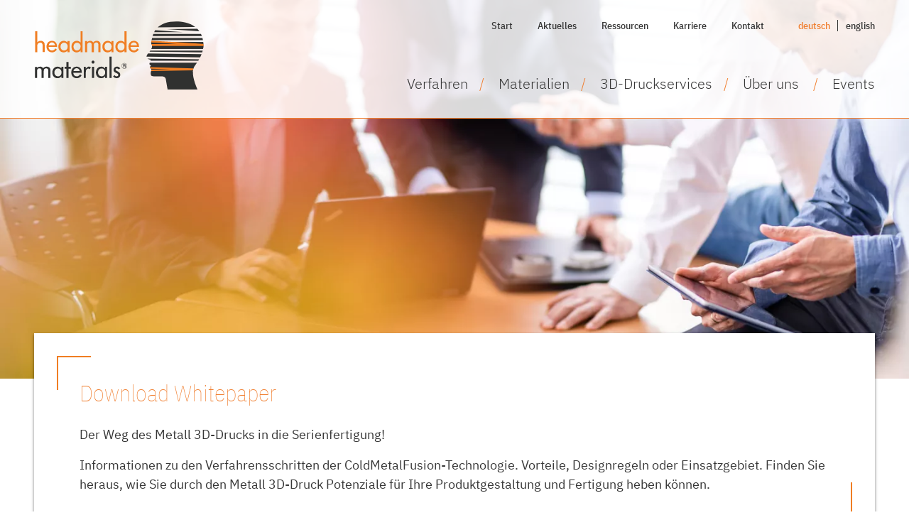

--- FILE ---
content_type: text/html; charset=UTF-8
request_url: https://www.headmade-materials.de/de/whitepaper
body_size: 5673
content:
<!DOCTYPE html>
<html lang="de">
<head>
<meta charset="UTF-8">
<title>Whitepaper - Headmade Materials</title>
<base href="https://www.headmade-materials.de/">
<meta name="robots" content="index,follow">
<meta name="description" content="">
<meta name="generator" content="Contao Open Source CMS">
<meta name="viewport" content="width=device-width, initial-scale=1">
<link rel="stylesheet" href="bundles/contaowowjs/animate.min.css?v=cc65f6e2"><link rel="stylesheet" href="assets/css/icons.min.css,theme-minimal.5ea07f6a.css,mmenu.css,glightbox.min...-89ad3e42.css"><script src="assets/js/jquery.min.js,mmenu.js-0e767290.js"></script><script src="system/modules/sharebuttons/assets/scripts.js?v=a2617057" async></script><script src="https://www.headmade-materials.de/hofff-contao-consent/status.js?banner=1&pageId=38"></script><script src="https://www.headmade-materials.de/bundles/hofffcontaoconsentcore/consent-manager.3247aa8f.js"></script><script id="hofff_consent_script_6976eede14f90">HofffConsentManager.render(document.getElementById('hofff_consent_script_6976eede14f90'),{"consentId":"analytics:matomo","content":"\u003C!-- Matomo --\u003E\n\u003Cscript\u003E\n  var _paq = window._paq = window._paq || [];\n  \/* tracker methods like \u0022setCustomDimension\u0022 should be called before \u0022trackPageView\u0022 *\/\n  _paq.push([\u0027trackPageView\u0027]);\n  _paq.push([\u0027enableLinkTracking\u0027]);\n  (function() {\n    var u=\u0022https:\/\/statistics.headmade-materials.de\/\u0022;\n    _paq.push([\u0027setTrackerUrl\u0027, u+\u0027matomo.php\u0027]);\n    _paq.push([\u0027setSiteId\u0027, \u00271\u0027]);\n    var d=document, g=d.createElement(\u0027script\u0027), s=d.getElementsByTagName(\u0027script\u0027)[0];\n    g.async=true; g.src=u+\u0027matomo.js\u0027; s.parentNode.insertBefore(g,s);\n  })();\n\u003C\/script\u003E\n\u003C!-- End Matomo Code --\u003E"})</script>
<script id="hofff_consent_script_6976eede15207">HofffConsentManager.render(document.getElementById('hofff_consent_script_6976eede15207'),{"consentId":"assets:19","content":"\u003C!-- Start of HubSpot Embed Code --\u003E\n\u003Cscript type=\u0022text\/javascript\u0022 id=\u0022hs-script-loader\u0022 async defer src=\u0022\/\/js.hs-scripts.com\/9032028.js\u0022\u003E\u003C\/script\u003E\n\u003C!-- End of HubSpot Embed Code --\u003E"})</script>
<link rel="alternate" hreflang="de" href="https://www.headmade-materials.de/de/whitepaper">
<link rel="alternate" hreflang="x-default" href="https://www.headmade-materials.de/de/whitepaper">
<link rel="alternate" hreflang="en" href="https://www.headmade-materials.de/en/whitepaper">
<link rel="apple-touch-icon" sizes="180x180" href="/apple-touch-icon.png">
<link rel="icon" type="image/png" sizes="32x32" href="/favicon-32x32.png">
<link rel="icon" type="image/png" sizes="16x16" href="/favicon-16x16.png">
<link rel="manifest" href="/site.webmanifest" crossorigin="use-credentials">
<link rel="mask-icon" href="/safari-pinned-tab.svg" color="#f07e23">
<meta name="msapplication-TileColor" content="#ffffff">
<meta name="theme-color" content="#ffffff">
</head>
<body id="top">
<div id="wrapper">
<header id="header">
<div class="inside">
<a class="skip-main" href="de/whitepaper#main">Zum Inhalt springen</a>
<div class="logo">
<a href="de/">
<img src="files/theme/misc/headmade-materials-logo.svg" alt="Headmade Materials Logo">
</a>
</div>
<div class="navigations">
<div class="topnav">
<!-- indexer::stop -->
<nav class="mod_customnav metanav block">
<a href="de/whitepaper#skipNavigation5" class="invisible">Navigation überspringen</a>
<ul class="level_1">
<li class="first"><a href="de/" title="Start" class="first">Start</a></li>
<li class="no_header"><a href="de/aktuelles" title="Aktuelles" class="no_header">Aktuelles</a></li>
<li><a href="de/ressourcen" title="Ressourcen">Ressourcen</a></li>
<li><a href="de/karriere" title="Karriere">Karriere</a></li>
<li class="last"><a href="de/#kontakt" title="Kontakt" class="last">Kontakt</a></li>
</ul>
<span id="skipNavigation5" class="invisible"></span>
</nav>
<!-- indexer::continue -->
<!-- indexer::stop -->
<nav class="mod_changelanguage block" itemscope="" itemtype="http://schema.org/SiteNavigationElement">
<ul class="level_1">
<li class="lang-de active"><strong class="lang-de active">deutsch</strong></li>
<li class="lang-en"><a href="https://www.headmade-materials.de/en/whitepaper" title="whitepaper" class="lang-en" hreflang="en" aria-label="Go to current page in Englisch">english</a></li>
</ul>
</nav>
<!-- indexer::continue -->
<div id="mobilenav">
<a href="#mmenu"><i class="fa fa-bars"></i></a>
</div>
</div>
<!-- indexer::stop -->
<nav class="mod_navigation mainnav block">
<a href="de/whitepaper#skipNavigation3" class="invisible">Navigation überspringen</a>
<ul class="level_1" role="menubar">
<li class="sibling first"><a href="de/verfahren" title="Verfahren" class="sibling first" role="menuitem">Verfahren</a></li>
<li class="no_foot sibling"><a href="de/materialien" title="Materialien" class="no_foot sibling" role="menuitem">Materialien</a></li>
<li class="no_foot sibling"><a href="de/3d-druckservices" title="3D-Druckservices" class="no_foot sibling" role="menuitem">3D-Druckservices</a></li>
<li class="submenu sibling"><a href="de/ueber-uns" title="Über uns" class="submenu sibling" role="menuitem" aria-haspopup="true">Über uns</a>
<ul class="level_2" role="menu">
<li class="first"><a href="de/ueber-uns/qualitaetsmanagement" title="Qualitätsmanagement" class="first" role="menuitem">Qualitätsmanagement</a></li>
<li class="last"><a href="de/ueber-uns/nachhaltigkeit" title="Nachhaltigkeit" class="last" role="menuitem">Nachhaltigkeit</a></li>
</ul>
</li>
<li class="no_header sibling last"><a href="de/events" title="Events" class="no_header sibling last" rel="nofollow" role="menuitem">Events</a></li>
</ul>
<span id="skipNavigation3" class="invisible"></span>
</nav>
<!-- indexer::continue -->
</div>            </div>
</header>
<div id="container">
<main id="main">
<div class="inside">
<!-- indexer::stop -->
<div class="mod_pageimage position-top alignment-left">
<div class="inside">
<figure class="image_container">
<picture>
<source srcset="assets/images/2/Buero-Gruppenfoto-e8229c92.webp 1x, assets/images/5/Buero-Gruppenfoto-c80bff32.webp 2x" media="(max-width: 480px)" type="image/webp" width="480" height="480">
<source srcset="assets/images/9/Buero-Gruppenfoto-62b64400.jpg 1x, assets/images/b/Buero-Gruppenfoto-003a45a3.jpg 2x" media="(max-width: 480px)" width="480" height="480">
<source srcset="assets/images/9/Buero-Gruppenfoto-59789ab6.webp 1x, assets/images/8/Buero-Gruppenfoto-29a69f14.webp 2x" media="(max-width: 699px)" type="image/webp" width="699" height="500">
<source srcset="assets/images/c/Buero-Gruppenfoto-1b1e4663.jpg 1x, assets/images/8/Buero-Gruppenfoto-3ea8df44.jpg 2x" media="(max-width: 699px)" width="699" height="500">
<source srcset="assets/images/f/Buero-Gruppenfoto-ae775b5d.webp" media="(max-width: 1024px)" type="image/webp" width="1024" height="612">
<source srcset="assets/images/a/Buero-Gruppenfoto-d3d2dcba.jpg" media="(max-width: 1024px)" width="1024" height="612">
<source srcset="assets/images/8/Buero-Gruppenfoto-44f9ce7c.webp" media="(max-width: 1440px)" type="image/webp" width="1440" height="600">
<source srcset="assets/images/4/Buero-Gruppenfoto-49ae4cb1.jpg" media="(max-width: 1440px)" width="1440" height="600">
<source srcset="assets/images/8/Buero-Gruppenfoto-5fe0be72.webp" media="(max-width: 1920px)" type="image/webp" width="1920" height="800">
<source srcset="assets/images/0/Buero-Gruppenfoto-e6f7e0d3.jpg" media="(max-width: 1920px)" width="1920" height="800">
<source srcset="assets/images/2/Buero-Gruppenfoto-72318b9d.webp" type="image/webp" width="2000" height="854">
<img src="assets/images/1/Buero-Gruppenfoto-b64c35d2.jpg" width="2000" height="854" alt="Headmade Materials Team Besprechung" title="Headmade Gruppenfoto">
</picture>
</figure>
</div>
</div>
<!-- indexer::continue -->
<div class="mod_article block" id="article-609">
<div class="article_inside">
<div class="ce_text corners_shadow alignment-left appearance-layout-1 margin-bottom-large wow fadeInUp">
<div class="inside">
<div class="headline">
<h1 class="headline-size-xl">Download Whitepaper</h1>
</div>
<p>Der Weg des Metall 3D-Drucks in die Serienfertigung!</p>
<p>Informationen zu den Verfahrensschritten der ColdMetalFusion-Technologie. Vorteile, Designregeln oder Einsatzgebiet. Finden Sie heraus, wie Sie durch den Metall 3D-Druck Potenziale für Ihre Produktgestaltung und Fertigung heben können.</p>
</div>
</div>
</div>
</div>
<div class="mod_article width-medium position-top alignment-left block" id="article-610">
<div class="article_inside">
<!-- indexer::stop -->
<div class="ce_form block">
<form action="https://www.headmade-materials.de/de/whitepaper" method="post" enctype="application/x-www-form-urlencoded">
<div class="formbody">
<input type="hidden" name="FORM_SUBMIT" value="auto_form_3">
<input type="hidden" name="REQUEST_TOKEN" value="">
<input type="hidden" name="MAX_FILE_SIZE" value="">
<div class="widget widget-select widget-salutation select mandatory">
<select name="salutation" id="ctrl_17" class="select mandatory" required>
<option value="">Bitte Anrede wählen*</option>
<option value="Herr">Herr</option>
<option value="Frau">Frau</option>
</select>
</div>
<div class="widget widget-text widget-name mandatory">
<input type="text" name="name" id="ctrl_18" class="text mandatory" value="" required placeholder="Name*">
</div>
<div class="widget widget-text widget-Unternehmen mandatory">
<input type="text" name="Unternehmen" id="ctrl_107" class="text mandatory" value="" required placeholder="Unternehmen*">
</div>
<div class="widget widget-text widget-email mandatory">
<input type="email" name="email" id="ctrl_19" class="text mandatory" value="" required placeholder="E-Mail*">
</div>
<div class="widget widget-text widget-phone">
<input type="tel" name="phone" id="ctrl_34" class="text" value="" placeholder="Telefon">
</div>
<div class="widget widget-checkbox widget-privacy mandatory">
<fieldset id="ctrl_22" class="checkbox_container mandatory">
<input type="hidden" name="privacy" value="">
<span><input type="checkbox" name="privacy" id="opt_22_0" class="checkbox" value="Datenschutz akzeptiert" required> <label id="lbl_22_0" for="opt_22_0">Ich habe die Datenschutzverordnung zur Kenntnis genommen und bin damit einverstanden zukünftig zu Informations- und Werbezwecken kontaktiert zu werden. Diese Einwilligung kann jederzeit kostenfrei widerrufen werden, indem Sie auf den Link zum Abbestellen am Ende einer jeden E-Mail klicken.</label></span>
</fieldset>
</div>
<div class="widget widget-explanation explanation">
<p>Headmade Materials möchte Ihnen zukünftig gerne per E-Mail Informationen zu Produkten schicken und Sie über Events, Webinare und Neuerungen rund um Headmade Materials und ColdMetalFusion auf dem Laufenden halten.</p></div>
<div class="widget widget-captcha mandatory widget-captcha_24">
<label for="ctrl_24">
<span class="invisible">Pflichtfeld </span>Abfrage<span class="mandatory">*</span>
</label>
<input type="text" name="captcha_24" id="ctrl_24" class="captcha mandatory" value="" aria-describedby="captcha_text_24" maxlength="2" required>
<span id="captcha_text_24" class="captcha_text">&#66;&#x69;&#116;&#x74;&#101;&#x20;&#97;&#x64;&#100;&#x69;&#101;&#x72;&#101;&#x6E;&#32;&#x53;&#105;&#x65;&#32;&#x38;&#32;&#x75;&#110;&#x64;&#32;&#x31;&#46;</span>
<input type="hidden" name="captcha_24_hash" value="">
<div style="display:none">
<label for="ctrl_24_hp">Do not fill in this field</label>
<input type="text" name="captcha_24_name" id="ctrl_24_hp" value="">
</div>
<script src="/_contao/captcha/de" data-id="24" data-name="captcha_24" async></script>
</div>
<div class="widget widget-submit widget-">
<button type="submit" id="ctrl_25" class="submit">Absenden</button>
</div>
</div>
</form>
<script>(function(){var form=document.querySelector('input[name="FORM_SUBMIT"][value="auto_form_3"]').form;if(!form){return}
var triggeredButton=null;function request(method,uri,body,callback){var body=body||null;var request=new XMLHttpRequest();request.open(method,uri,!0);request.setRequestHeader('Accept','text/html');request.setRequestHeader('X-Requested-With','XMLHttpRequest');request.setRequestHeader('Contao-Ajax-Form','auto_form_3');form.classList.add('ajax-loading');request.onload=function(){form.classList.remove('ajax-loading');callback.apply(this);var event=new Event('ajax_change');form.dispatchEvent(event);window.dispatchEvent(event)};request.send(body)}
function addButtonEvents(form){var buttons=form.querySelectorAll('input[type="submit"],button[type="submit"]');for(var i=0;i<buttons.length;i++){buttons[i].addEventListener('click',function(e){triggeredButton=e.currentTarget})}}
function updateContent(form,data,action){var action=action||form.action;if('true'===data){return}
form.action=action;form.innerHTML='';form.append(document.createRange().createContextualFragment(data));addButtonEvents(form)}
form.addEventListener('submit',function(e){e.preventDefault();var formData=new FormData(form);if(triggeredButton){formData.append(triggeredButton.name,triggeredButton.value)}
request('POST',form.action,formData,function(){var location=this.getResponseHeader('X-Ajax-Location');if(!location){updateContent(form,this.responseText);return}
request('GET',location,null,function(){updateContent(form,this.responseText,location)})})});addButtonEvents(form)})()</script>
</div>
<!-- indexer::continue -->
</div>
</div>
</div>
</main>
</div>
<footer id="footer">
<div class="inside">
<div class="line"></div>
<div class="footer__nav">
<!-- indexer::stop -->
<nav class="mod_customnav footernav block">
<h4>Technologie</h4>
<a href="de/whitepaper#skipNavigation7" class="invisible">Navigation überspringen</a>
<ul class="level_1">
<li class="first"><a href="de/verfahren" title="Verfahren" class="first">Verfahren</a></li>
<li class="no_foot"><a href="de/materialien" title="Materialien" class="no_foot">Materialien</a></li>
<li class="no_foot"><a href="de/3d-druckservices" title="3D-Druckservices" class="no_foot">3D-Druckservices</a></li>
<li class="last"><a href="de/ressourcen" title="Ressourcen" class="last">Ressourcen</a></li>
</ul>
<span id="skipNavigation7" class="invisible"></span>
</nav>
<!-- indexer::continue -->
<!-- indexer::stop -->
<nav class="mod_customnav footernav block">
<h4>Unternehmen</h4>
<a href="de/whitepaper#skipNavigation8" class="invisible">Navigation überspringen</a>
<ul class="level_1">
<li class="first"><a href="de/ueber-uns" title="Über uns" class="first">Über uns</a></li>
<li class="no_header"><a href="de/aktuelles" title="Aktuelles" class="no_header">Aktuelles</a></li>
<li class="last"><a href="de/karriere" title="Karriere" class="last">Karriere</a></li>
</ul>
<span id="skipNavigation8" class="invisible"></span>
</nav>
<!-- indexer::continue -->
<!-- indexer::stop -->
<nav class="mod_customnav footernav block">
<h4>Rechtliches</h4>
<a href="de/whitepaper#skipNavigation11" class="invisible">Navigation überspringen</a>
<ul class="level_1">
<li class="no_header first"><a href="de/impressum" title="Impressum" class="no_header first">Impressum</a></li>
<li class="no_header"><a href="de/datenschutz" title="Datenschutz" class="no_header">Datenschutz</a></li>
<li class="no_header last"><a href="de/agb" title="AGB" class="no_header last">AGB</a></li>
</ul>
<span id="skipNavigation11" class="invisible"></span>
</nav>
<!-- indexer::continue -->
</div>
<div class="socials">
<!-- indexer::stop -->
<div class="mod_sharebuttons">
<h5>Teilen</h5>
<!-- indexer::stop -->
<div class="sharebuttons">
<ul class="theme simpleicons_white">
<li><a class="facebook" href="https://www.facebook.com/sharer/sharer.php?u=https%3A%2F%2Fwww.headmade-materials.de%2Fde%2Fwhitepaper&amp;t=Whitepaper" rel="noopener noreferrer nofollow" data-escargot-ignore title="auf Facebook teilen" onclick="return shd.open(this.href,600,300);">Facebook</a></li>
<li><a class="twitter" href="https://twitter.com/intent/tweet?url=https%3A%2F%2Fwww.headmade-materials.de%2Fde%2Fwhitepaper&amp;text=Whitepaper" rel="noopener noreferrer nofollow" data-escargot-ignore title="auf Twitter teilen" onclick="return shd.open(this.href,500,260);">Twitter</a></li>
<li><a class="linkedin" href="https://www.linkedin.com/shareArticle?mini=true&amp;url=https%3A%2F%2Fwww.headmade-materials.de%2Fde%2Fwhitepaper&amp;title=Whitepaper" rel="noopener noreferrer nofollow" data-escargot-ignore title="auf LinkedIn teilen" onclick="return shd.open(this.href,520,570);">LinkedIn</a></li>
</ul>
</div>
<!-- indexer::continue -->
</div>
<!-- indexer::continue -->
<div class="social_links">
<h5 class="headline">
Folgen
</h5>
<div class="links">
<a class="first" href="https://www.linkedin.com/company/headmade-materials-gmbh/?originalSubdomain=de" target="_blank"><i class="fab fa-linkedin-in"></i></a>
<a href="https://www.xing.com/pages/headmadematerialsgmbh" target="_blank"><i class="fab fa-xing"></i></a>
<a href="https://www.facebook.com/HeadmadeMaterials" target="_blank"><i class="fab fa-facebook-square"></i></a>
<a class="last" href="https://www.instagram.com/headmadematerials" target="_blank"><i class="fab fa-instagram"></i></a>
</div>
</div>
</div>
<div class="copyright">
© Headmade Materials GmbH
</div>
<a href="" class="hofff-consent-show-privacy-settings privacy-settings-link" title="Privatsphäre-Einstellungen öffnen">Privatsphäre-Einstellungen</a>
<!-- indexer::stop -->
<nav class="mod_mmenu mobilenav" id="mmenu">
<ul class="level_1">
<li class="sibling first"><a href="de/verfahren" title="Verfahren" class="sibling first" itemprop="url"><span itemprop="name">Verfahren</span></a></li>
<li class="no_foot sibling"><a href="de/materialien" title="Materialien" class="no_foot sibling" itemprop="url"><span itemprop="name">Materialien</span></a></li>
<li class="no_foot sibling"><a href="de/3d-druckservices" title="3D-Druckservices" class="no_foot sibling" itemprop="url"><span itemprop="name">3D-Druckservices</span></a></li>
<li class="submenu sibling"><a href="de/ueber-uns" title="Über uns" class="submenu sibling" aria-haspopup="true" itemprop="url"><span itemprop="name">Über uns</span></a>
<ul class="level_2">
<li class="first"><a href="de/ueber-uns/qualitaetsmanagement" title="Qualitätsmanagement" class="first" itemprop="url"><span itemprop="name">Qualitätsmanagement</span></a></li>
<li class="last"><a href="de/ueber-uns/nachhaltigkeit" title="Nachhaltigkeit" class="last" itemprop="url"><span itemprop="name">Nachhaltigkeit</span></a></li>
</ul>
</li>
<li class="no_header sibling"><a href="de/aktuelles" title="Aktuelles" class="no_header sibling" itemprop="url"><span itemprop="name">Aktuelles</span></a></li>
<li class="no_header sibling"><a href="de/events" title="Events" class="no_header sibling" itemprop="url"><span itemprop="name">Events</span></a></li>
<li class="sibling"><a href="de/#kontakt" title="Kontakt" class="sibling" itemprop="url"><span itemprop="name">Kontakt</span></a></li>
<li class="sibling"><a href="de/karriere" title="Karriere" class="sibling" itemprop="url"><span itemprop="name">Karriere</span></a></li>
<li class="sibling last"><a href="de/ressourcen" title="Ressourcen" class="sibling last" itemprop="url"><span itemprop="name">Ressourcen</span></a></li>
<li class="language">
<!-- indexer::stop -->
<nav class="mod_changelanguage block" itemscope="" itemtype="http://schema.org/SiteNavigationElement">
<ul class="level_1">
<li class="lang-de active"><strong class="lang-de active">deutsch</strong></li>
<li class="lang-en"><a href="https://www.headmade-materials.de/en/whitepaper" title="whitepaper" class="lang-en" hreflang="en" aria-label="Go to current page in Englisch">english</a></li>
</ul>
</nav>
<!-- indexer::continue -->
</li>
</ul>
</nav>
<!-- indexer::continue -->
</div>
</footer>
</div>
<script src="assets/jquery-ui/js/jquery-ui.min.js"></script>
<script>jQuery(function($){$(document).ready(function(){$(document).accordion({heightStyle:'content',header:'div.toggler',collapsible:!0,active:!1,create:function(event,ui){ui.header.addClass('active');$('div.toggler').attr('tabindex',0)},activate:function(event,ui){ui.newHeader.addClass('active');ui.oldHeader.removeClass('active');$('div.toggler').attr('tabindex',0);var scrollTop=$(".accordion").scrollTop();if(!ui.newHeader.length)return;var top=$(ui.newHeader).offset().top;$("html,body").animate({scrollTop:scrollTop+top-100},(600))}})})})</script><script src="bundles/contaowowjs/wow.min.js"></script><script>new WOW().init()</script>
<script src="bundles/contaoglightbox/js/glightbox.min.js?v=7236568f"></script><script>(function(){'use strict';document.querySelectorAll('a[data-lightbox]').forEach((element)=>{if(!!element.dataset.lightbox){element.setAttribute('data-gallery',element.dataset.lightbox)}else{element.setAttribute('data-gallery',crypto.randomUUID())}});GLightbox({selector:'a[data-lightbox]'})})()</script>
<img src="/_contao/check_cookies" width="1" height="1" class="invisible" alt aria-hidden="true" onload="this.parentNode.removeChild(this)"><script src="/_contao/request_token_script" async></script><script>document.addEventListener("DOMContentLoaded",function(){const menu=document.querySelector('#mmenu');if(null!==menu&&0===menu.querySelectorAll('li.active').length){const trails=menu.querySelectorAll('li.trail');if(0<trails.length){trails.item(trails.length-1).classList.add('active')}}
new Mmenu('#mmenu',{"navbar":{"title":"Men\u00fc"},"offCanvas":{"position":"left-front"},"theme":"light"},{"classNames":{"selected":"active"},"offCanvas":{"page":{"selector":"#wrapper"}}})})</script>
<script>wow=new WOW({offset:200,mobile:!0,live:!0})
wow.init()</script>
<script>$(window).scroll(function(){if($(this).scrollTop()>20){$('#header').addClass("fixed")}
if($(this).scrollTop()<20){$('#header').removeClass("fixed")}});$(document).ready(function(){var back_to_top_button=['<a href="#top" class="back-to-top"><i class="fas fa-chevron-up"></i></a>'].join("");$("body").append(back_to_top_button)
$(".back-to-top").hide();$(function(){$(window).scroll(function(){if($(this).scrollTop()>100){$('.back-to-top').fadeIn()}else{$('.back-to-top').fadeOut()}});$('.back-to-top').click(function(){$('body,html').animate({scrollTop:0},800);return!1})})})</script>
<script type="application/ld+json">
{
    "@context": "https:\/\/schema.org",
    "@graph": [
        {
            "@type": "WebPage"
        }
    ]
}
</script>
<script type="application/ld+json">
{
    "@context": "https:\/\/schema.contao.org",
    "@graph": [
        {
            "@type": "Page",
            "fePreview": false,
            "groups": [],
            "noSearch": false,
            "pageId": 38,
            "protected": false,
            "title": "Whitepaper"
        }
    ]
}
</script></body>
</html>

--- FILE ---
content_type: text/css
request_url: https://www.headmade-materials.de/assets/css/icons.min.css,theme-minimal.5ea07f6a.css,mmenu.css,glightbox.min...-89ad3e42.css
body_size: 25019
content:
.download-element{padding:3px 6px 3px 22px;background:url(../../assets/contao/images/iconPLAIN.svg) left center no-repeat}ul.enclosure{padding-left:0}li.download-element{list-style-type:none}.ext-xl{background-image:url(../../assets/contao/images/iconXL.svg)}.ext-xls{background-image:url(../../assets/contao/images/iconXLS.svg)}.ext-xlsx{background-image:url(../../assets/contao/images/iconXLSX.svg)}.ext-hqx{background-image:url(../../assets/contao/images/iconHQX.svg)}.ext-cpt{background-image:url(../../assets/contao/images/iconCPT.svg)}.ext-bin{background-image:url(../../assets/contao/images/iconBIN.svg)}.ext-doc{background-image:url(../../assets/contao/images/iconDOC.svg)}.ext-docx{background-image:url(../../assets/contao/images/iconDOCX.svg)}.ext-word{background-image:url(../../assets/contao/images/iconWORD.svg)}.ext-cto{background-image:url(../../assets/contao/images/iconCTO.svg)}.ext-dms{background-image:url(../../assets/contao/images/iconDMS.svg)}.ext-lha{background-image:url(../../assets/contao/images/iconLHA.svg)}.ext-lzh{background-image:url(../../assets/contao/images/iconLZH.svg)}.ext-exe{background-image:url(../../assets/contao/images/iconEXE.svg)}.ext-class{background-image:url(../../assets/contao/images/iconCLASS.svg)}.ext-so{background-image:url(../../assets/contao/images/iconSO.svg)}.ext-sea{background-image:url(../../assets/contao/images/iconSEA.svg)}.ext-dll{background-image:url(../../assets/contao/images/iconDLL.svg)}.ext-oda{background-image:url(../../assets/contao/images/iconODA.svg)}.ext-pdf{background-image:url(../../assets/contao/images/iconPDF.svg)}.ext-ai{background-image:url(../../assets/contao/images/iconAI.svg)}.ext-eps{background-image:url(../../assets/contao/images/iconEPS.svg)}.ext-ps{background-image:url(../../assets/contao/images/iconPS.svg)}.ext-pps{background-image:url(../../assets/contao/images/iconPPS.svg)}.ext-ppt{background-image:url(../../assets/contao/images/iconPPT.svg)}.ext-pptx{background-image:url(../../assets/contao/images/iconPPTX.svg)}.ext-smi{background-image:url(../../assets/contao/images/iconSMI.svg)}.ext-smil{background-image:url(../../assets/contao/images/iconSMIL.svg)}.ext-mif{background-image:url(../../assets/contao/images/iconMIF.svg)}.ext-odc{background-image:url(../../assets/contao/images/iconODC.svg)}.ext-odf{background-image:url(../../assets/contao/images/iconODF.svg)}.ext-odg{background-image:url(../../assets/contao/images/iconODG.svg)}.ext-odi{background-image:url(../../assets/contao/images/iconODI.svg)}.ext-odp{background-image:url(../../assets/contao/images/iconODP.svg)}.ext-ods{background-image:url(../../assets/contao/images/iconODS.svg)}.ext-odt{background-image:url(../../assets/contao/images/iconODT.svg)}.ext-wbxml{background-image:url(../../assets/contao/images/iconWBXML.svg)}.ext-wmlc{background-image:url(../../assets/contao/images/iconWMLC.svg)}.ext-dmg{background-image:url(../../assets/contao/images/iconDMG.svg)}.ext-dcr{background-image:url(../../assets/contao/images/iconDCR.svg)}.ext-dir{background-image:url(../../assets/contao/images/iconDIR.svg)}.ext-dxr{background-image:url(../../assets/contao/images/iconDXR.svg)}.ext-dvi{background-image:url(../../assets/contao/images/iconDVI.svg)}.ext-gtar{background-image:url(../../assets/contao/images/iconGTAR.svg)}.ext-inc{background-image:url(../../assets/contao/images/iconINC.svg)}.ext-php{background-image:url(../../assets/contao/images/iconPHP.svg)}.ext-php3{background-image:url(../../assets/contao/images/iconPHP3.svg)}.ext-php4{background-image:url(../../assets/contao/images/iconPHP4.svg)}.ext-php5{background-image:url(../../assets/contao/images/iconPHP5.svg)}.ext-phtml{background-image:url(../../assets/contao/images/iconPHTML.svg)}.ext-phps{background-image:url(../../assets/contao/images/iconPHPS.svg)}.ext-js{background-image:url(../../assets/contao/images/iconJS.svg)}.ext-psd{background-image:url(../../assets/contao/images/iconPSD.svg)}.ext-rar{background-image:url(../../assets/contao/images/iconRAR.svg)}.ext-fla{background-image:url(../../assets/contao/images/iconFLA.svg)}.ext-swf{background-image:url(../../assets/contao/images/iconSWF.svg)}.ext-sit{background-image:url(../../assets/contao/images/iconSIT.svg)}.ext-tar{background-image:url(../../assets/contao/images/iconTAR.svg)}.ext-tgz{background-image:url(../../assets/contao/images/iconTGZ.svg)}.ext-xhtml{background-image:url(../../assets/contao/images/iconXHTML.svg)}.ext-xht{background-image:url(../../assets/contao/images/iconXHT.svg)}.ext-zip{background-image:url(../../assets/contao/images/iconZIP.svg)}.ext-m4a{background-image:url(../../assets/contao/images/iconM4A.svg)}.ext-mp3{background-image:url(../../assets/contao/images/iconMP3.svg)}.ext-wma{background-image:url(../../assets/contao/images/iconWMA.svg)}.ext-mpeg{background-image:url(../../assets/contao/images/iconMPEG.svg)}.ext-wav{background-image:url(../../assets/contao/images/iconWAV.svg)}.ext-ogg{background-image:url(../../assets/contao/images/iconOGG.svg)}.ext-mid{background-image:url(../../assets/contao/images/iconMID.svg)}.ext-midi{background-image:url(../../assets/contao/images/iconMIDI.svg)}.ext-aif{background-image:url(../../assets/contao/images/iconAIF.svg)}.ext-aiff{background-image:url(../../assets/contao/images/iconAIFF.svg)}.ext-aifc{background-image:url(../../assets/contao/images/iconAIFC.svg)}.ext-ram{background-image:url(../../assets/contao/images/iconRAM.svg)}.ext-rm{background-image:url(../../assets/contao/images/iconRM.svg)}.ext-rpm{background-image:url(../../assets/contao/images/iconRPM.svg)}.ext-ra{background-image:url(../../assets/contao/images/iconRA.svg)}.ext-bmp{background-image:url(../../assets/contao/images/iconBMP.svg)}.ext-gif{background-image:url(../../assets/contao/images/iconGIF.svg)}.ext-jpeg{background-image:url(../../assets/contao/images/iconJPEG.svg)}.ext-jpg{background-image:url(../../assets/contao/images/iconJPG.svg)}.ext-jpe{background-image:url(../../assets/contao/images/iconJPE.svg)}.ext-png{background-image:url(../../assets/contao/images/iconPNG.svg)}.ext-tiff{background-image:url(../../assets/contao/images/iconTIFF.svg)}.ext-tif{background-image:url(../../assets/contao/images/iconTIF.svg)}.ext-svg{background-image:url(../../assets/contao/images/iconSVG.svg)}.ext-svgz{background-image:url(../../assets/contao/images/iconSVGZ.svg)}.ext-webp{background-image:url(../../assets/contao/images/iconWEBP.svg)}.ext-avif{background-image:url(../../assets/contao/images/iconAVIF.svg)}.ext-heic{background-image:url(../../assets/contao/images/iconHEIC.svg)}.ext-jxl{background-image:url(../../assets/contao/images/iconJXL.svg)}.ext-eml{background-image:url(../../assets/contao/images/iconEML.svg)}.ext-asp{background-image:url(../../assets/contao/images/iconASP.svg)}.ext-css{background-image:url(../../assets/contao/images/iconCSS.svg)}.ext-scss{background-image:url(../../assets/contao/images/iconSCSS.svg)}.ext-less{background-image:url(../../assets/contao/images/iconLESS.svg)}.ext-html{background-image:url(../../assets/contao/images/iconHTML.svg)}.ext-htm{background-image:url(../../assets/contao/images/iconHTM.svg)}.ext-md{background-image:url(../../assets/contao/images/iconMD.svg)}.ext-shtml{background-image:url(../../assets/contao/images/iconSHTML.svg)}.ext-txt{background-image:url(../../assets/contao/images/iconTXT.svg)}.ext-text{background-image:url(../../assets/contao/images/iconTEXT.svg)}.ext-log{background-image:url(../../assets/contao/images/iconLOG.svg)}.ext-rtx{background-image:url(../../assets/contao/images/iconRTX.svg)}.ext-rtf{background-image:url(../../assets/contao/images/iconRTF.svg)}.ext-xml{background-image:url(../../assets/contao/images/iconXML.svg)}.ext-xsl{background-image:url(../../assets/contao/images/iconXSL.svg)}.ext-mp4{background-image:url(../../assets/contao/images/iconMP4.svg)}.ext-m4v{background-image:url(../../assets/contao/images/iconM4V.svg)}.ext-mov{background-image:url(../../assets/contao/images/iconMOV.svg)}.ext-wmv{background-image:url(../../assets/contao/images/iconWMV.svg)}.ext-webm{background-image:url(../../assets/contao/images/iconWEBM.svg)}.ext-qt{background-image:url(../../assets/contao/images/iconQT.svg)}.ext-rv{background-image:url(../../assets/contao/images/iconRV.svg)}.ext-avi{background-image:url(../../assets/contao/images/iconAVI.svg)}.ext-ogv{background-image:url(../../assets/contao/images/iconOGV.svg)}.ext-movie{background-image:url(../../assets/contao/images/iconMOVIE.svg)}
#hofff-consent-banner{background-color:#dee2e6;bottom:0;box-sizing:border-box;left:0;max-height:100%;overflow-y:auto;position:fixed;width:100%;z-index:10000}#hofff-consent-banner .hofff-consent-outdated-note{font-size:.875rem}.hofff-consent-switch{display:inline-block!important}.hofff-consent-group-checkbox,.hofff-consent-tag-checkbox{transition:color .5s ease-in-out}.hofff-consent-feedback{background-image:url("data:image/svg+xml;charset=utf-8,%3Csvg xmlns='http://www.w3.org/2000/svg' width='8' height='8'%3E%3Cpath fill='%2328a745' d='M2.3 6.73.6 4.53c-.4-1.04.46-1.4 1.1-.8l1.1 1.4 3.4-3.8c.6-.63 1.6-.27 1.2.7l-4 4.6c-.43.5-.8.4-1.1.1z'/%3E%3C/svg%3E");background-position:left .5rem center;background-repeat:no-repeat;background-size:calc(.75em + .375rem) calc(.5em + .375rem);display:inline-block!important;opacity:0;padding-left:1.5rem;transition:opacity .5s;width:auto!important}.is-valid~.hofff-consent-feedback{opacity:1}
@charset "UTF-8";/*!
 * mmenu.js
 * mmenujs.com
 *
 * Copyright (c) Fred Heusschen
 * frebsite.nl
 *
 * License: CC-BY-NC-4.0
 * http://creativecommons.org/licenses/by-nc/4.0/
 */:root{--mm-lineheight:22px}.mm-hidden{display:none!important}.mm-wrapper{overflow-x:hidden;position:relative}.mm-menu,.mm-menu *,.mm-menu :after,.mm-menu :before{-webkit-transition-property:none;-o-transition-property:none;transition-property:none;-webkit-transition-duration:.4s;-o-transition-duration:.4s;transition-duration:.4s;-webkit-transition-timing-function:ease;-o-transition-timing-function:ease;transition-timing-function:ease}:root{--mm-blocker-visibility-delay:0.4s;--mm-blocker-opacity-delay:0s}.mm-blocker{display:block;position:absolute;bottom:100%;top:0;right:0;left:0;z-index:3;opacity:0;background:var(--mm-color-background);-webkit-transition:bottom 0s ease var(--mm-blocker-visibility-delay),width .4s ease,opacity .4s ease var(--mm-blocker-opacity-delay),-webkit-transform .4s ease;transition:bottom 0s ease var(--mm-blocker-visibility-delay),width .4s ease,opacity .4s ease var(--mm-blocker-opacity-delay),-webkit-transform .4s ease;-o-transition:bottom 0s ease var(--mm-blocker-visibility-delay),width .4s ease,opacity .4s ease var(--mm-blocker-opacity-delay),transform .4s ease;transition:bottom 0s ease var(--mm-blocker-visibility-delay),width .4s ease,opacity .4s ease var(--mm-blocker-opacity-delay),transform .4s ease;transition:bottom 0s ease var(--mm-blocker-visibility-delay),width .4s ease,opacity .4s ease var(--mm-blocker-opacity-delay),transform .4s ease,-webkit-transform .4s ease}.mm-blocker:focus-visible{opacity:.75}.mm-btn{-webkit-box-flex:0;-ms-flex-positive:0;flex-grow:0;-ms-flex-negative:0;flex-shrink:0;display:-webkit-box;display:-ms-flexbox;display:flex;-webkit-box-align:center;-ms-flex-align:center;align-items:center;-webkit-box-pack:center;-ms-flex-pack:center;justify-content:center;position:relative;width:50px;padding:0}.mm-btn--next,[dir=rtl] .mm-btn--prev{--mm-btn-rotate:135deg}.mm-btn--prev,[dir=rtl] .mm-btn--next{--mm-btn-rotate:-45deg}.mm-btn--next:after,.mm-btn--prev:before{content:"";display:block;position:absolute;top:0;bottom:0;width:8px;height:8px;margin:auto;-webkit-box-sizing:border-box;box-sizing:border-box;border:2px solid var(--mm-color-icon);border-bottom:none;border-right:none;-webkit-transform:rotate(var(--mm-btn-rotate));-ms-transform:rotate(var(--mm-btn-rotate));transform:rotate(var(--mm-btn-rotate))}.mm-btn--prev:before{inset-inline-start:23px}.mm-btn--next:after{inset-inline-end:23px}.mm-btn--close:before{content:"×";font-size:150%}.mm-btnreset{padding:0;background:0 0;border:none;cursor:pointer}.mm-divider{-o-text-overflow:ellipsis;text-overflow:ellipsis;white-space:nowrap;overflow:hidden;position:-webkit-sticky;position:sticky;z-index:2;top:0;min-height:var(--mm-lineheight);padding:calc((var(--mm-listitem-size) * .65 - var(--mm-lineheight)) * .5) 20px;font-size:75%;text-transform:uppercase;background:var(--mm-color-background);background-image:-webkit-gradient(linear,left top,left bottom,from(var(--mm-color-background-highlight)),to(var(--mm-color-background-highlight)));background-image:-o-linear-gradient(var(--mm-color-background-highlight),var(--mm-color-background-highlight));background-image:linear-gradient(var(--mm-color-background-highlight),var(--mm-color-background-highlight));opacity:1;-webkit-transition-property:opacity;-o-transition-property:opacity;transition-property:opacity}.mm-navbar:not(.mm-hidden)~.mm-listview .mm-divider{top:var(--mm-navbar-size)}:root{--mm-listitem-size:50px}.mm-listitem{display:-webkit-box;display:-ms-flexbox;display:flex;-ms-flex-wrap:wrap;flex-wrap:wrap;position:relative;padding:0;margin:0;color:var(--mm-color-text);border-color:var(--mm-color-border)}.mm-listitem:after{content:"";border-color:inherit;border-bottom-width:1px;border-bottom-style:solid;display:block;position:absolute;inset-inline-start:20px;inset-inline-end:0;bottom:0}.mm-listitem__btn,.mm-listitem__text{padding:calc((var(--mm-listitem-size) - var(--mm-lineheight))/ 2) 0}.mm-listitem__text{-webkit-box-flex:1;-ms-flex-positive:1;flex-grow:1;-ms-flex-preferred-size:10%;flex-basis:10%;display:block;padding-left:20px;padding-right:20px;-o-text-overflow:ellipsis;text-overflow:ellipsis;white-space:nowrap;overflow:hidden}.mm-listitem__btn{display:block;position:relative;width:auto;-webkit-padding-end:50px;padding-inline-end:50px;border-color:inherit;background:rgba(3,2,1,0)}.mm-listitem__btn:not(.mm-listitem__text){border-left-width:1px;border-left-style:solid}.mm-listitem--selected>.mm-listitem__text{background:var(--mm-color-background-emphasis)}.mm-listitem--opened>.mm-listitem__btn,.mm-listitem--opened>.mm-panel{background:var(--mm-color-background-highlight)}.mm-listview{list-style:none;display:block;padding:0;margin:0}.mm-menu{display:-webkit-box;display:-ms-flexbox;display:flex;-webkit-box-orient:vertical;-webkit-box-direction:normal;-ms-flex-direction:column;flex-direction:column;padding:0;margin:0;position:absolute;top:0;right:0;bottom:0;left:0;z-index:0;-ms-scroll-chaining:none;overscroll-behavior:none;background:var(--mm-color-background);border-color:var(--mm-color-border);color:var(--mm-color-text);line-height:var(--mm-lineheight);-webkit-tap-highlight-color:var(--mm-color-background-emphasis);-webkit-font-smoothing:antialiased;-moz-osx-font-smoothing:grayscale}.mm-menu ::-webkit-input-placeholder{color:var(--mm-color-text-dimmed)}.mm-menu ::-moz-placeholder{color:var(--mm-color-text-dimmed)}.mm-menu :-ms-input-placeholder{color:var(--mm-color-text-dimmed)}.mm-menu ::-ms-input-placeholder{color:var(--mm-color-text-dimmed)}.mm-menu ::placeholder{color:var(--mm-color-text-dimmed)}.mm-menu,.mm-menu *{-webkit-box-sizing:border-box;box-sizing:border-box}.mm-menu :focus,.mm-menu :focus-visible,.mm-menu:focus,.mm-menu:focus-visible{outline:0}.mm-menu a,.mm-menu button,.mm-menu label{color:inherit}.mm-menu a:focus,.mm-menu button:focus,.mm-menu label:focus{outline:0}.mm-menu a:focus-visible,.mm-menu button:focus-visible,.mm-menu label:focus-visible{outline:2px solid var(--mm-color-focusring);outline-offset:-5px}.mm-menu input:focus,.mm-menu input:focus-visible,.mm-menu select:focus,.mm-menu select:focus-visible,.mm-menu textarea:focus,.mm-menu textarea:focus-visible{outline:2px solid var(--mm-color-focusring);outline-offset:2px}.mm-menu a,.mm-menu a:active,.mm-menu a:hover,.mm-menu a:link,.mm-menu a:visited{text-decoration:none;color:inherit}:root{--mm-navbar-size:50px}.mm-navbar{display:-webkit-box;display:-ms-flexbox;display:flex;position:-webkit-sticky;position:sticky;top:0;z-index:2;min-height:var(--mm-navbar-size);padding-top:env(safe-area-inset-top);color:var(--mm-color-text-dimmed);text-align:center;opacity:1;background:var(--mm-color-background);border-bottom:1px solid var(--mm-color-border);-webkit-transition-property:opacity;-o-transition-property:opacity;transition-property:opacity}.mm-navbar>*{-webkit-box-flex:1;-ms-flex-positive:1;flex-grow:1;display:-webkit-box;display:-ms-flexbox;display:flex;-webkit-box-align:center;-ms-flex-align:center;align-items:center;-webkit-box-pack:center;-ms-flex-pack:center;justify-content:center;-webkit-box-sizing:border-box;box-sizing:border-box}.mm-navbar__btn{-webkit-box-flex:0;-ms-flex-positive:0;flex-grow:0}.mm-navbar__title{-webkit-box-flex:1;-ms-flex:1 1 50%;flex:1 1 50%;display:-webkit-box;display:-ms-flexbox;display:flex;padding:0 20px;overflow:hidden}.mm-navbar__title[href="#"]{pointer-events:none}.mm-navbar__title>span{-o-text-overflow:ellipsis;text-overflow:ellipsis;white-space:nowrap;overflow:hidden}.mm-btn.mm-hidden+.mm-navbar__title:not(:last-child){-webkit-padding-start:60px;padding-inline-start:60px;-webkit-padding-end:10px;padding-inline-end:10px}.mm-btn:not(.mm-hidden)+.mm-navbar__title:last-child{-webkit-padding-start:10px;padding-inline-start:10px;-webkit-padding-end:60px;padding-inline-end:60px}.mm-panel{--mm-panel-child-offset:100%;--mm-panel-parent-offset:-30%;position:absolute;left:0;right:0;top:0;bottom:0;z-index:1;-webkit-overflow-scrolling:touch;overflow:hidden;overflow-y:auto;-ms-scroll-chaining:none;overscroll-behavior:contain;color:var(--mm-color-text);border-color:var(--mm-color-border);background:var(--mm-color-background);-webkit-transform:translate3d(var(--mm-panel-child-offset),0,0);transform:translate3d(var(--mm-panel-child-offset),0,0);-webkit-transition-property:inset-inline-start,-webkit-transform;transition-property:inset-inline-start,-webkit-transform;-o-transition-property:transform,inset-inline-start;transition-property:transform,inset-inline-start;transition-property:transform,inset-inline-start,-webkit-transform}[dir=rtl] .mm-panel{--mm-panel-child-offset:-100%;--mm-panel-parent-offset:30%}.mm-panel:after{content:"";display:block;height:var(--mm-listitem-size)}.mm-panel:focus{outline:0}.mm-panel--opened{z-index:2;-webkit-transform:translate3d(0,0,0);transform:translate3d(0,0,0);-webkit-transition-delay:0s;-o-transition-delay:0s;transition-delay:0s}.mm-panel--parent{-webkit-transform:translate3d(var(--mm-panel-parent-offset),0,0);transform:translate3d(var(--mm-panel-parent-offset),0,0);z-index:0}.mm-panel--highest{z-index:3}.mm-menu--opened .mm-panel--noanimation{-webkit-transition:none!important;-o-transition:none!important;transition:none!important;-webkit-transition-duration:0s!important;-o-transition-duration:0s!important;transition-duration:0s!important}.mm-panel__content{padding:20px}.mm-panels{-webkit-box-flex:1;-ms-flex-positive:1;flex-grow:1;position:relative;height:100%;overflow:hidden;background:var(--mm-color-background);border-color:var(--mm-color-border);color:var(--mm-color-text)}.mm-panels:focus{outline:0}:root{--mm-toggle-size:34px}.mm-toggle{display:-webkit-box;display:-ms-flexbox;display:flex;-ms-flex-item-align:center;align-self:center;-webkit-box-flex:calc(var(--mm-toggle-size) * 1.75);-ms-flex:calc(var(--mm-toggle-size) * 1.75) 0 0px;flex:calc(var(--mm-toggle-size) * 1.75) 0 0;height:var(--mm-toggle-size);-webkit-margin-end:10px;margin-inline-end:10px;-webkit-appearance:none!important;-moz-appearance:none!important;appearance:none!important;border:none!important;border-radius:var(--mm-toggle-size);border:var(--mm-color-border);background:var(--mm-color-border);cursor:pointer;-webkit-transition-property:background-color;-o-transition-property:background-color;transition-property:background-color}.mm-toggle:before{content:"";aspect-ratio:1;margin:2px;border-radius:100%;background:var(--mm-color-background);-webkit-transition-property:-webkit-transform;transition-property:-webkit-transform;-o-transition-property:transform;transition-property:transform;transition-property:transform,-webkit-transform}.mm-toggle:checked{background:#4bd963}.mm-toggle:checked:before{-webkit-transform:translateX(calc(var(--mm-toggle-size) * .75));-ms-transform:translateX(calc(var(--mm-toggle-size) * .75));transform:translateX(calc(var(--mm-toggle-size) * .75))}[dir=rtl] .mm-toggle:checked:before{-webkit-transform:translateX(calc(var(--mm-toggle-size) * -.75));-ms-transform:translateX(calc(var(--mm-toggle-size) * -.75));transform:translateX(calc(var(--mm-toggle-size) * -.75))}.mm-listitem--vertical>.mm-panel{position:static;width:100%;padding:10px 0 10px 20px;-webkit-transform:none!important;-ms-transform:none!important;transform:none!important;-webkit-transition:none!important;-o-transition:none!important;transition:none!important}.mm-listitem--vertical>.mm-panel:after{content:none;display:none}.mm-listitem--vertical:not(.mm-listitem--opened)>.mm-panel{display:none}.mm-listitem--vertical>.mm-listitem__btn{height:var(--mm-listitem-size);bottom:auto}.mm-listitem--vertical .mm-listitem:last-child:after{border-color:transparent}.mm-listitem--opened>.mm-listitem__btn:after{-webkit-transform:rotate(225deg);-ms-transform:rotate(225deg);transform:rotate(225deg);right:19px}:root{--mm-size:80%;--mm-min-size:240px;--mm-max-size:440px}.mm-menu--offcanvas{position:fixed;z-index:0}.mm-page{-webkit-box-sizing:border-box;box-sizing:border-box;min-height:100vh;background:inherit}:where(.mm-slideout){position:relative;z-index:1;width:100%;-webkit-transition-duration:.4s;-o-transition-duration:.4s;transition-duration:.4s;-webkit-transition-timing-function:ease;-o-transition-timing-function:ease;transition-timing-function:ease;-webkit-transition-property:width,-webkit-transform;transition-property:width,-webkit-transform;-o-transition-property:width,transform;transition-property:width,transform;transition-property:width,transform,-webkit-transform}.mm-wrapper--opened,.mm-wrapper--opened body{overflow:hidden}.mm-wrapper__blocker{background:rgba(0,0,0,.4)}.mm-wrapper--opened .mm-wrapper__blocker{--mm-blocker-visibility-delay:0s;--mm-blocker-opacity-delay:0.4s;bottom:0;opacity:.5}.mm-menu{--mm-translate-horizontal:0;--mm-translate-vertical:0}.mm-menu--position-left,.mm-menu--position-left-front{right:auto}.mm-menu--position-right,.mm-menu--position-right-front{left:auto}.mm-menu--position-left,.mm-menu--position-left-front,.mm-menu--position-right,.mm-menu--position-right-front{width:clamp(var(--mm-min-size),var(--mm-size),var(--mm-max-size))}.mm-menu--position-left-front{--mm-translate-horizontal:-100%}.mm-menu--position-right-front{--mm-translate-horizontal:100%}.mm-menu--position-top{bottom:auto}.mm-menu--position-bottom{top:auto}.mm-menu--position-bottom,.mm-menu--position-top{width:100%;height:clamp(var(--mm-min-size),var(--mm-size),var(--mm-max-size))}.mm-menu--position-top{--mm-translate-vertical:-100%}.mm-menu--position-bottom{--mm-translate-vertical:100%}.mm-menu--position-bottom,.mm-menu--position-left-front,.mm-menu--position-right-front,.mm-menu--position-top{z-index:2;-webkit-transform:translate3d(var(--mm-translate-horizontal),var(--mm-translate-vertical),0);transform:translate3d(var(--mm-translate-horizontal),var(--mm-translate-vertical),0);-webkit-transition-property:-webkit-transform;transition-property:-webkit-transform;-o-transition-property:transform;transition-property:transform;transition-property:transform,-webkit-transform}.mm-menu--position-bottom.mm-menu--opened,.mm-menu--position-left-front.mm-menu--opened,.mm-menu--position-right-front.mm-menu--opened,.mm-menu--position-top.mm-menu--opened{-webkit-transform:translate3d(0,0,0);transform:translate3d(0,0,0)}.mm-wrapper--position-left{--mm-translate-horizontal:clamp(
      var(--mm-min-size),
      var(--mm-size),
      var(--mm-max-size)
  )}.mm-wrapper--position-right{--mm-translate-horizontal:clamp(
      calc(-1 * var(--mm-max-size)),
      calc(-1 * var(--mm-size)),
      calc(-1 * var(--mm-min-size))
  )}.mm-wrapper--position-left .mm-slideout,.mm-wrapper--position-right .mm-slideout{-webkit-transform:translate3d(0,0,0);transform:translate3d(0,0,0)}.mm-wrapper--position-left.mm-wrapper--opened .mm-slideout,.mm-wrapper--position-right.mm-wrapper--opened .mm-slideout{-webkit-transform:translate3d(var(--mm-translate-horizontal),0,0);transform:translate3d(var(--mm-translate-horizontal),0,0)}.mm-wrapper--position-bottom .mm-wrapper__blocker,.mm-wrapper--position-left-front .mm-wrapper__blocker,.mm-wrapper--position-right-front .mm-wrapper__blocker,.mm-wrapper--position-top .mm-wrapper__blocker{z-index:1}.mm-menu--theme-light{--mm-color-background:#f3f3f3;--mm-color-border:rgb(0 0 0 / 0.15);--mm-color-icon:rgb(0 0 0 / 0.4);--mm-color-text:rgb(0 0 0 / 0.8);--mm-color-text-dimmed:rgb(0 0 0 / 0.4);--mm-color-background-highlight:rgb(0 0 0 / 0.05);--mm-color-background-emphasis:rgb(255 255 255 / 0.75);--mm-color-focusring:#06c}.mm-menu--theme-light-contrast{--mm-color-background:#f3f3f3;--mm-color-border:rgb(0 0 0 / 0.5);--mm-color-icon:rgb(0 0 0 / 0.5);--mm-color-text:#000;--mm-color-text-dimmed:rgb(0 0 0 / 0.7);--mm-color-background-highlight:rgb(0 0 0 / 0.05);--mm-color-background-emphasis:rgb(255 255 255 / 0.9);--mm-color-focusring:#06c}.mm-menu--theme-dark{--mm-color-background:#333;--mm-color-border:rgb(0, 0, 0, 0.4);--mm-color-icon:rgb(255, 255, 255, 0.4);--mm-color-text:rgb(255, 255, 255, 0.8);--mm-color-text-dimmed:rgb(255, 255, 255, 0.4);--mm-color-background-highlight:rgb(255, 255, 255, 0.08);--mm-color-background-emphasis:rgb(0, 0, 0, 0.1);--mm-color-focusring:#06c}.mm-menu--theme-dark-contrast{--mm-color-background:#333;--mm-color-border:rgb(255 255 255 / 0.5);--mm-color-icon:rgb(255 255 255 / 0.5);--mm-color-text:#fff;--mm-color-text-dimmed:rgb(255 255 255 / 0.7);--mm-color-background-highlight:rgb(255 255 255 / 0.1);--mm-color-background-emphasis:rgb(0 0 0 / 0.3);--mm-color-focusring:#06c}.mm-menu--theme-white{--mm-color-background:#fff;--mm-color-border:rgb(0 0 0 / 0.15);--mm-color-icon:rgb(0 0 0 / 0.3);--mm-color-text:rgb(0 0 0 / 0.8);--mm-color-text-dimmed:rgb(0 0 0 / 0.3);--mm-color-background-highlight:rgb(0 0 0 / 0.06);--mm-color-background-emphasis:rgb(0 0 0 / 0.03);--mm-color-focusring:#06c}.mm-menu--theme-white-contrast{--mm-color-background:#fff;--mm-color-border:rgb(0 0 0 / 0.5);--mm-color-icon:rgb(0 0 0 / 0.5);--mm-color-text:#000;--mm-color-text-dimmed:rgb(0 0 0 / 0.7);--mm-color-background-highlight:rgb(0 0 0 / 0.07);--mm-color-background-emphasis:rgb(0 0 0 / 0.035);--mm-color-focusring:#06c}.mm-menu--theme-black{--mm-color-background:#000;--mm-color-border:rgb(255 255 255 / 0.2);--mm-color-icon:rgb(255 255 255 / 0.4);--mm-color-text:rgb(255 255 255 / 0.7);--mm-color-text-dimmed:rgb(255 255 255 / 0.4);--mm-color-background-highlight:rgb(255 255 255 / 0.1);--mm-color-background-emphasis:rgb(255 255 255 / 0.06);--mm-color-focusring:#06c}.mm-menu--theme-black-contrast{--mm-color-background:#000;--mm-color-border:rgb(255 255 255 / 0.5);--mm-color-icon:rgb(255 255 255 / 0.5);--mm-color-text:#fff;--mm-color-text-dimmed:rgb(255 255 255 / 0.6);--mm-color-background-highlight:rgb(255 255 255 / 0.125);--mm-color-background-emphasis:rgb(255 255 255 / 0.1);--mm-color-focusring:#06c}.mm-counter{display:block;-webkit-padding-start:20px;padding-inline-start:20px;float:right;color:var(--mm-color-text-dimmed)}[dir=rtl] .mm-counter{float:left}:root{--mm-iconbar-size:50px}.mm-menu--iconbar-left .mm-navbars,.mm-menu--iconbar-left .mm-panels{margin-left:var(--mm-iconbar-size)}.mm-menu--iconbar-right .mm-navbars,.mm-menu--iconbar-right .mm-panels{margin-right:var(--mm-iconbar-size)}.mm-iconbar{display:none;position:absolute;top:0;bottom:0;z-index:2;width:var(--mm-iconbar-size);overflow:hidden;-webkit-box-sizing:border-box;box-sizing:border-box;border:0 solid;border-color:var(--mm-color-border);background:var(--mm-color-background);color:var(--mm-color-text-dimmed);text-align:center}.mm-menu--iconbar-left .mm-iconbar,.mm-menu--iconbar-right .mm-iconbar{display:-webkit-box;display:-ms-flexbox;display:flex;-webkit-box-orient:vertical;-webkit-box-direction:normal;-ms-flex-direction:column;flex-direction:column;-webkit-box-pack:justify;-ms-flex-pack:justify;justify-content:space-between}.mm-menu--iconbar-left .mm-iconbar{border-right-width:1px;left:0}.mm-menu--iconbar-right .mm-iconbar{border-left-width:1px;right:0}.mm-iconbar__bottom,.mm-iconbar__top{width:100%;-webkit-overflow-scrolling:touch;overflow:hidden;overflow-y:auto;-ms-scroll-chaining:none;overscroll-behavior:contain}.mm-iconbar__bottom>*,.mm-iconbar__top>*{-webkit-box-sizing:border-box;box-sizing:border-box;display:block;padding:calc((var(--mm-iconbar-size) - var(--mm-lineheight))/ 2) 0}.mm-iconbar__bottom a,.mm-iconbar__bottom a:hover,.mm-iconbar__top a,.mm-iconbar__top a:hover{text-decoration:none}.mm-iconbar__tab--selected{background:var(--mm-color-background-emphasis)}:root{--mm-iconpanel-size:50px}.mm-panel--iconpanel-0{inset-inline-start:calc(0 * var(--mm-iconpanel-size))}.mm-panel--iconpanel-1{inset-inline-start:calc(1 * var(--mm-iconpanel-size))}.mm-panel--iconpanel-2{inset-inline-start:calc(2 * var(--mm-iconpanel-size))}.mm-panel--iconpanel-3{inset-inline-start:calc(3 * var(--mm-iconpanel-size))}.mm-panel--iconpanel-4{inset-inline-start:calc(4 * var(--mm-iconpanel-size))}.mm-panel--iconpanel-first~.mm-panel{inset-inline-start:var(--mm-iconpanel-size)}.mm-menu--iconpanel .mm-panel--parent .mm-divider,.mm-menu--iconpanel .mm-panel--parent .mm-navbar{opacity:0}.mm-menu--iconpanel .mm-panels>.mm-panel--parent{overflow-y:hidden;-webkit-transform:unset;-ms-transform:unset;transform:unset}.mm-menu--iconpanel .mm-panels>.mm-panel:not(.mm-panel--iconpanel-first):not(.mm-panel--iconpanel-0){border-inline-start-width:1px;border-inline-start-style:solid}.mm-navbars{-ms-flex-negative:0;flex-shrink:0}.mm-navbars .mm-navbar{position:relative;padding-top:0;border-bottom:none}.mm-navbars--top{border-bottom:1px solid var(--mm-color-border)}.mm-navbars--top .mm-navbar:first-child{padding-top:env(safe-area-inset-top)}.mm-navbars--bottom{border-top:1px solid var(--mm-color-border)}.mm-navbars--bottom .mm-navbar:last-child{padding-bottom:env(safe-area-inset-bottom)}.mm-navbar__breadcrumbs{-o-text-overflow:ellipsis;text-overflow:ellipsis;white-space:nowrap;overflow:hidden;-webkit-box-flex:1;-ms-flex:1 1 50%;flex:1 1 50%;display:-webkit-box;display:-ms-flexbox;display:flex;-webkit-box-pack:start;-ms-flex-pack:start;justify-content:flex-start;padding:0 20px;overflow-x:auto;-webkit-overflow-scrolling:touch}.mm-navbar__breadcrumbs>*{display:-webkit-box;display:-ms-flexbox;display:flex;-webkit-box-align:center;-ms-flex-align:center;align-items:center;-webkit-box-pack:center;-ms-flex-pack:center;justify-content:center;-webkit-padding-end:6px;padding-inline-end:6px}.mm-navbar__breadcrumbs>a{text-decoration:underline}.mm-navbar__breadcrumbs:not(:last-child){-webkit-padding-end:0;padding-inline-end:0}.mm-btn:not(.mm-hidden)+.mm-navbar__breadcrumbs{-webkit-padding-start:0;padding-inline-start:0}.mm-navbar__tab{padding:0 10px;border:1px solid transparent}.mm-navbar__tab--selected{background:var(--mm-color-background)}.mm-navbar__tab--selected:not(:first-child){border-inline-start-color:var(--mm-color-border)}.mm-navbar__tab--selected:not(:last-child){border-inline-end-color:var(--mm-color-border)}.mm-navbars--top.mm-navbars--has-tabs{border-bottom:none}.mm-navbars--top.mm-navbars--has-tabs .mm-navbar{background:var(--mm-color-background-emphasis)}.mm-navbars--top.mm-navbars--has-tabs .mm-navbar--tabs~.mm-navbar{background:var(--mm-color-background)}.mm-navbars--top.mm-navbars--has-tabs .mm-navbar:not(.mm-navbar--tabs):last-child{border-bottom:1px solid var(--mm-color-border)}.mm-navbars--top .mm-navbar__tab{border-bottom-color:var(--mm-color-border)}.mm-navbars--top .mm-navbar__tab--selected{border-top-color:var(--mm-color-border);border-bottom-color:transparent}.mm-navbars--bottom.mm-navbar--has-tabs{border-top:none}.mm-navbars--bottom.mm-navbar--has-tabs .mm-navbar{background:var(--mm-color-background)}.mm-navbars--bottom.mm-navbar--has-tabs .mm-navbar--tabs,.mm-navbars--bottom.mm-navbar--has-tabs .mm-navbar--tabs~.mm-navbar{background:var(--mm-color-background-emphasis)}.mm-navbars--bottom .mm-navbar__tab{border-top-color:var(--mm-color-border)}.mm-navbars--bottom .mm-navbar__tab--selected{border-bottom-color:var(--mm-color-border);border-top-color:transparent}.mm-searchfield{display:-webkit-box;display:-ms-flexbox;display:flex;-webkit-box-flex:1;-ms-flex-positive:1;flex-grow:1;height:var(--mm-navbar-size);padding:0;overflow:hidden}.mm-searchfield__input{display:-webkit-box;display:-ms-flexbox;display:flex;-webkit-box-flex:1;-ms-flex:1;flex:1;-webkit-box-align:center;-ms-flex-align:center;align-items:center;position:relative;width:100%;max-width:100%;padding:0 10px;-webkit-box-sizing:border-box;box-sizing:border-box}.mm-searchfield__input input{display:block;width:100%;max-width:100%;height:calc(var(--mm-navbar-size) * .7);min-height:auto;max-height:auto;margin:0;padding:0 10px;-webkit-box-sizing:border-box;box-sizing:border-box;border:none;border-radius:4px;line-height:calc(var(--mm-navbar-size) * .7);font:inherit;font-size:inherit}.mm-searchfield__input input,.mm-searchfield__input input:focus,.mm-searchfield__input input:hover{background:var(--mm-color-background-highlight);color:var(--mm-color-text)}.mm-menu[class*=-contrast] .mm-searchfield__input input{border:1px solid var(--mm-color-border)}.mm-searchfield__input input::-ms-clear{display:none}.mm-searchfield__btn{display:none;position:absolute;inset-inline-end:0;top:0;bottom:0}.mm-searchfield--searching .mm-searchfield__btn{display:block}.mm-searchfield__cancel{display:block;position:relative;-webkit-margin-end:-100px;margin-inline-end:-100px;-webkit-padding-start:5px;padding-inline-start:5px;-webkit-padding-end:20px;padding-inline-end:20px;visibility:hidden;line-height:var(--mm-navbar-size);text-decoration:none;-webkit-transition-property:visibility,margin;-o-transition-property:visibility,margin;transition-property:visibility,margin}.mm-searchfield--cancelable .mm-searchfield__cancel{visibility:visible;-webkit-margin-end:0;margin-inline-end:0}.mm-panel--search{left:0!important;right:0!important;width:100%!important;border:none!important}.mm-panel__splash{padding:20px}.mm-panel--searching .mm-panel__splash{display:none}.mm-panel__noresults{display:none;padding:40px 20px;color:var(--mm-color-text-dimmed);text-align:center;font-size:150%;line-height:1.4}.mm-panel--noresults .mm-panel__noresults{display:block}:root{--mm-sectionindexer-size:20px}.mm-sectionindexer{background:inherit;text-align:center;font-size:12px;-webkit-box-sizing:border-box;box-sizing:border-box;width:var(--mm-sectionindexer-size);position:absolute;top:0;bottom:0;inset-inline-end:calc(-1 * var(--mm-sectionindexer-size));z-index:5;-webkit-transition-property:inset-inline-end;-o-transition-property:inset-inline-end;transition-property:inset-inline-end;display:-webkit-box;display:-ms-flexbox;display:flex;-webkit-box-orient:vertical;-webkit-box-direction:normal;-ms-flex-direction:column;flex-direction:column;-webkit-box-pack:space-evenly;-ms-flex-pack:space-evenly;justify-content:space-evenly}.mm-sectionindexer a{color:var(--mm-color-text-dimmed);line-height:1;text-decoration:none;display:block}.mm-sectionindexer~.mm-panel{-webkit-padding-end:0;padding-inline-end:0}.mm-sectionindexer--active{right:0}.mm-sectionindexer--active~.mm-panel{-webkit-padding-end:var(--mm-sectionindexer-size);padding-inline-end:var(--mm-sectionindexer-size)}.mm-menu--selected-hover .mm-listitem__btn,.mm-menu--selected-hover .mm-listitem__text,.mm-menu--selected-parent .mm-listitem__btn,.mm-menu--selected-parent .mm-listitem__text{-webkit-transition-property:background-color;-o-transition-property:background-color;transition-property:background-color}@media (hover:hover){.mm-menu--selected-hover .mm-listview:hover>.mm-listitem--selected:not(:hover)>.mm-listitem__text{background:0 0}.mm-menu--selected-hover .mm-listitem__btn:hover,.mm-menu--selected-hover .mm-listitem__text:hover{background:var(--mm-color-background-emphasis)}}.mm-menu--selected-parent .mm-listitem__btn,.mm-menu--selected-parent .mm-listitem__text{-webkit-transition-delay:.2s;-o-transition-delay:.2s;transition-delay:.2s}@media (hover:hover){.mm-menu--selected-parent .mm-listitem__btn:hover,.mm-menu--selected-parent .mm-listitem__text:hover{-webkit-transition-delay:0s;-o-transition-delay:0s;transition-delay:0s}}.mm-menu--selected-parent .mm-panel--parent .mm-listitem:not(.mm-listitem--selected-parent)>.mm-listitem__text{background:0 0}.mm-menu--selected-parent .mm-listitem--selected-parent>.mm-listitem__btn,.mm-menu--selected-parent .mm-listitem--selected-parent>.mm-listitem__text{background:var(--mm-color-background-emphasis)}:root{--mm-sidebar-collapsed-size:50px;--mm-sidebar-expanded-size:var(--mm-max-size)}.mm-wrapper--sidebar-collapsed .mm-slideout{width:calc(100% - var(--mm-sidebar-collapsed-size));-webkit-transform:translate3d(var(--mm-sidebar-collapsed-size),0,0);transform:translate3d(var(--mm-sidebar-collapsed-size),0,0)}[dir=rtl] .mm-wrapper--sidebar-collapsed .mm-slideout{-webkit-transform:none;-ms-transform:none;transform:none}.mm-wrapper--sidebar-collapsed:not(.mm-wrapper--opened) .mm-menu--sidebar-collapsed .mm-divider,.mm-wrapper--sidebar-collapsed:not(.mm-wrapper--opened) .mm-menu--sidebar-collapsed .mm-navbar{opacity:0}.mm-wrapper--sidebar-expanded .mm-menu--sidebar-expanded{width:var(--mm-sidebar-expanded-size);border-right-width:1px;border-right-style:solid}.mm-wrapper--sidebar-expanded.mm-wrapper--opened{overflow:auto}.mm-wrapper--sidebar-expanded.mm-wrapper--opened .mm-wrapper__blocker{display:none}.mm-wrapper--sidebar-expanded.mm-wrapper--opened .mm-slideout{width:calc(100% - var(--mm-sidebar-expanded-size));-webkit-transform:translate3d(var(--mm-sidebar-expanded-size),0,0);transform:translate3d(var(--mm-sidebar-expanded-size),0,0)}[dir=rtl] .mm-wrapper--sidebar-expanded.mm-wrapper--opened .mm-slideout{-webkit-transform:none;-ms-transform:none;transform:none}
.glightbox-container{width:100%;height:100%;position:fixed;top:0;left:0;z-index:999999!important;overflow:hidden;-ms-touch-action:none;touch-action:none;-webkit-text-size-adjust:100%;-moz-text-size-adjust:100%;-ms-text-size-adjust:100%;text-size-adjust:100%;-webkit-backface-visibility:hidden;backface-visibility:hidden;outline:0;overflow:hidden}.glightbox-container.inactive{display:none}.glightbox-container .gcontainer{position:relative;width:100%;height:100%;z-index:9999;overflow:hidden}.glightbox-container .gslider{-webkit-transition:-webkit-transform .4s ease;transition:-webkit-transform .4s ease;transition:transform .4s ease;transition:transform .4s ease,-webkit-transform .4s ease;height:100%;left:0;top:0;width:100%;position:relative;overflow:hidden;display:-webkit-box!important;display:-ms-flexbox!important;display:flex!important;-webkit-box-pack:center;-ms-flex-pack:center;justify-content:center;-webkit-box-align:center;-ms-flex-align:center;align-items:center;-webkit-transform:translate3d(0,0,0);transform:translate3d(0,0,0)}.glightbox-container .gslide{width:100%;position:absolute;opacity:1;-webkit-user-select:none;-moz-user-select:none;-ms-user-select:none;user-select:none;display:-webkit-box;display:-ms-flexbox;display:flex;-webkit-box-align:center;-ms-flex-align:center;align-items:center;-webkit-box-pack:center;-ms-flex-pack:center;justify-content:center;opacity:0}.glightbox-container .gslide.current{opacity:1;z-index:99999;position:relative}.glightbox-container .gslide.prev{opacity:1;z-index:9999}.glightbox-container .gslide-inner-content{width:100%}.glightbox-container .ginner-container{position:relative;width:100%;display:-webkit-box;display:-ms-flexbox;display:flex;-webkit-box-pack:center;-ms-flex-pack:center;justify-content:center;-webkit-box-orient:vertical;-webkit-box-direction:normal;-ms-flex-direction:column;flex-direction:column;max-width:100%;margin:auto;height:100vh}.glightbox-container .ginner-container.gvideo-container{width:100%}.glightbox-container .ginner-container.desc-bottom,.glightbox-container .ginner-container.desc-top{-webkit-box-orient:vertical;-webkit-box-direction:normal;-ms-flex-direction:column;flex-direction:column}.glightbox-container .ginner-container.desc-left,.glightbox-container .ginner-container.desc-right{max-width:100%!important}.gslide iframe,.gslide video{outline:0!important;border:none;min-height:165px;-webkit-overflow-scrolling:touch;-ms-touch-action:auto;touch-action:auto}.gslide:not(.current){pointer-events:none}.gslide-image{-webkit-box-align:center;-ms-flex-align:center;align-items:center}.gslide-image img{max-height:100vh;display:block;padding:0;float:none;outline:0;border:none;-webkit-user-select:none;-moz-user-select:none;-ms-user-select:none;user-select:none;max-width:100vw;width:auto;height:auto;-o-object-fit:cover;object-fit:cover;-ms-touch-action:none;touch-action:none;margin:auto;min-width:200px}.desc-bottom .gslide-image img,.desc-top .gslide-image img{width:auto}.desc-left .gslide-image img,.desc-right .gslide-image img{width:auto;max-width:100%}.gslide-image img.zoomable{position:relative}.gslide-image img.dragging{cursor:-webkit-grabbing!important;cursor:grabbing!important;-webkit-transition:none;transition:none}.gslide-video{position:relative;max-width:100vh;width:100%!important}.gslide-video .gvideo-wrapper{width:100%;margin:auto}.gslide-video::before{content:'';display:block;position:absolute;width:100%;height:100%;background:rgba(255,0,0,.34);display:none}.gslide-video.playing::before{display:none}.gslide-video.fullscreen{max-width:100%!important;min-width:100%;height:75vh}.gslide-video.fullscreen video{max-width:100%!important;width:100%!important}.gslide-inline{background:#fff;text-align:left;max-height:calc(100vh - 40px);overflow:auto;max-width:100%}.gslide-inline .ginlined-content{padding:20px;width:100%}.gslide-inline .dragging{cursor:-webkit-grabbing!important;cursor:grabbing!important;-webkit-transition:none;transition:none}.ginlined-content{overflow:auto;display:block!important;opacity:1}.gslide-external{display:-webkit-box;display:-ms-flexbox;display:flex;width:100%;min-width:100%;background:#fff;padding:0;overflow:auto;max-height:75vh;height:100%}.gslide-media{display:-webkit-box;display:-ms-flexbox;display:flex;width:auto}.zoomed .gslide-media{-webkit-box-shadow:none!important;box-shadow:none!important}.desc-bottom .gslide-media,.desc-top .gslide-media{margin:0 auto;-webkit-box-orient:vertical;-webkit-box-direction:normal;-ms-flex-direction:column;flex-direction:column}.gslide-description{position:relative;-webkit-box-flex:1;-ms-flex:1 0 100%;flex:1 0 100%}.gslide-description.description-left,.gslide-description.description-right{max-width:100%}.gslide-description.description-bottom,.gslide-description.description-top{margin:0 auto;width:100%}.gslide-description p{margin-bottom:12px}.gslide-description p:last-child{margin-bottom:0}.zoomed .gslide-description{display:none}.glightbox-button-hidden{display:none}.glightbox-mobile .glightbox-container .gslide-description{height:auto!important;width:100%;background:0 0;position:absolute;bottom:0;padding:19px 11px;max-width:100vw!important;-webkit-box-ordinal-group:3!important;-ms-flex-order:2!important;order:2!important;max-height:78vh;overflow:auto!important;background:-webkit-gradient(linear,left top,left bottom,from(rgba(0,0,0,0)),to(rgba(0,0,0,.75)));background:linear-gradient(to bottom,rgba(0,0,0,0) 0,rgba(0,0,0,.75) 100%);-webkit-transition:opacity .3s linear;transition:opacity .3s linear;padding-bottom:50px}.glightbox-mobile .glightbox-container .gslide-title{color:#fff;font-size:1em}.glightbox-mobile .glightbox-container .gslide-desc{color:#a1a1a1}.glightbox-mobile .glightbox-container .gslide-desc a{color:#fff;font-weight:700}.glightbox-mobile .glightbox-container .gslide-desc *{color:inherit}.glightbox-mobile .glightbox-container .gslide-desc string{color:#fff}.glightbox-mobile .glightbox-container .gslide-desc .desc-more{color:#fff;opacity:.4}.gdesc-open .gslide-media{-webkit-transition:opacity .5s ease;transition:opacity .5s ease;opacity:.4}.gdesc-open .gdesc-inner{padding-bottom:30px}.gdesc-closed .gslide-media{-webkit-transition:opacity .5s ease;transition:opacity .5s ease;opacity:1}.greset{-webkit-transition:all .3s ease;transition:all .3s ease}.gabsolute{position:absolute}.grelative{position:relative}.glightbox-desc{display:none!important}.glightbox-open{overflow:hidden}.gloader{height:25px;width:25px;-webkit-animation:lightboxLoader .8s infinite linear;animation:lightboxLoader .8s infinite linear;border:2px solid #fff;border-right-color:transparent;border-radius:50%;position:absolute;display:block;z-index:9999;left:0;right:0;margin:0 auto;top:47%}.goverlay{width:100%;height:calc(100vh + 1px);position:fixed;top:-1px;left:0;background:#000;will-change:opacity}.glightbox-mobile .goverlay{background:#000}.gclose,.gnext,.gprev{z-index:99999;cursor:pointer;width:26px;height:44px;border:none;display:-webkit-box;display:-ms-flexbox;display:flex;-webkit-box-pack:center;-ms-flex-pack:center;justify-content:center;-webkit-box-align:center;-ms-flex-align:center;align-items:center;-webkit-box-orient:vertical;-webkit-box-direction:normal;-ms-flex-direction:column;flex-direction:column}.gclose svg,.gnext svg,.gprev svg{display:block;width:25px;height:auto;margin:0;padding:0}.gclose.disabled,.gnext.disabled,.gprev.disabled{opacity:.1}.gclose .garrow,.gnext .garrow,.gprev .garrow{stroke:#fff}.gbtn.focused{outline:2px solid #0f3d81}iframe.wait-autoplay{opacity:0}.glightbox-closing .gclose,.glightbox-closing .gnext,.glightbox-closing .gprev{opacity:0!important}.glightbox-clean .gslide-description{background:#fff}.glightbox-clean .gdesc-inner{padding:22px 20px}.glightbox-clean .gslide-title{font-size:1em;font-weight:400;font-family:arial;color:#000;margin-bottom:19px;line-height:1.4em}.glightbox-clean .gslide-desc{font-size:.86em;margin-bottom:0;font-family:arial;line-height:1.4em}.glightbox-clean .gslide-video{background:#000}.glightbox-clean .gclose,.glightbox-clean .gnext,.glightbox-clean .gprev{background-color:rgba(0,0,0,.75);border-radius:4px}.glightbox-clean .gclose path,.glightbox-clean .gnext path,.glightbox-clean .gprev path{fill:#fff}.glightbox-clean .gprev{position:absolute;top:-100%;left:30px;width:40px;height:50px}.glightbox-clean .gnext{position:absolute;top:-100%;right:30px;width:40px;height:50px}.glightbox-clean .gclose{width:35px;height:35px;top:15px;right:10px;position:absolute}.glightbox-clean .gclose svg{width:18px;height:auto}.glightbox-clean .gclose:hover{opacity:1}.gfadeIn{-webkit-animation:gfadeIn .5s ease;animation:gfadeIn .5s ease}.gfadeOut{-webkit-animation:gfadeOut .5s ease;animation:gfadeOut .5s ease}.gslideOutLeft{-webkit-animation:gslideOutLeft .3s ease;animation:gslideOutLeft .3s ease}.gslideInLeft{-webkit-animation:gslideInLeft .3s ease;animation:gslideInLeft .3s ease}.gslideOutRight{-webkit-animation:gslideOutRight .3s ease;animation:gslideOutRight .3s ease}.gslideInRight{-webkit-animation:gslideInRight .3s ease;animation:gslideInRight .3s ease}.gzoomIn{-webkit-animation:gzoomIn .5s ease;animation:gzoomIn .5s ease}.gzoomOut{-webkit-animation:gzoomOut .5s ease;animation:gzoomOut .5s ease}@-webkit-keyframes lightboxLoader{0%{-webkit-transform:rotate(0);transform:rotate(0)}100%{-webkit-transform:rotate(360deg);transform:rotate(360deg)}}@keyframes lightboxLoader{0%{-webkit-transform:rotate(0);transform:rotate(0)}100%{-webkit-transform:rotate(360deg);transform:rotate(360deg)}}@-webkit-keyframes gfadeIn{from{opacity:0}to{opacity:1}}@keyframes gfadeIn{from{opacity:0}to{opacity:1}}@-webkit-keyframes gfadeOut{from{opacity:1}to{opacity:0}}@keyframes gfadeOut{from{opacity:1}to{opacity:0}}@-webkit-keyframes gslideInLeft{from{opacity:0;-webkit-transform:translate3d(-60%,0,0);transform:translate3d(-60%,0,0)}to{visibility:visible;-webkit-transform:translate3d(0,0,0);transform:translate3d(0,0,0);opacity:1}}@keyframes gslideInLeft{from{opacity:0;-webkit-transform:translate3d(-60%,0,0);transform:translate3d(-60%,0,0)}to{visibility:visible;-webkit-transform:translate3d(0,0,0);transform:translate3d(0,0,0);opacity:1}}@-webkit-keyframes gslideOutLeft{from{opacity:1;visibility:visible;-webkit-transform:translate3d(0,0,0);transform:translate3d(0,0,0)}to{-webkit-transform:translate3d(-60%,0,0);transform:translate3d(-60%,0,0);opacity:0;visibility:hidden}}@keyframes gslideOutLeft{from{opacity:1;visibility:visible;-webkit-transform:translate3d(0,0,0);transform:translate3d(0,0,0)}to{-webkit-transform:translate3d(-60%,0,0);transform:translate3d(-60%,0,0);opacity:0;visibility:hidden}}@-webkit-keyframes gslideInRight{from{opacity:0;visibility:visible;-webkit-transform:translate3d(60%,0,0);transform:translate3d(60%,0,0)}to{-webkit-transform:translate3d(0,0,0);transform:translate3d(0,0,0);opacity:1}}@keyframes gslideInRight{from{opacity:0;visibility:visible;-webkit-transform:translate3d(60%,0,0);transform:translate3d(60%,0,0)}to{-webkit-transform:translate3d(0,0,0);transform:translate3d(0,0,0);opacity:1}}@-webkit-keyframes gslideOutRight{from{opacity:1;visibility:visible;-webkit-transform:translate3d(0,0,0);transform:translate3d(0,0,0)}to{-webkit-transform:translate3d(60%,0,0);transform:translate3d(60%,0,0);opacity:0}}@keyframes gslideOutRight{from{opacity:1;visibility:visible;-webkit-transform:translate3d(0,0,0);transform:translate3d(0,0,0)}to{-webkit-transform:translate3d(60%,0,0);transform:translate3d(60%,0,0);opacity:0}}@-webkit-keyframes gzoomIn{from{opacity:0;-webkit-transform:scale3d(.3,.3,.3);transform:scale3d(.3,.3,.3)}to{opacity:1}}@keyframes gzoomIn{from{opacity:0;-webkit-transform:scale3d(.3,.3,.3);transform:scale3d(.3,.3,.3)}to{opacity:1}}@-webkit-keyframes gzoomOut{from{opacity:1}50%{opacity:0;-webkit-transform:scale3d(.3,.3,.3);transform:scale3d(.3,.3,.3)}to{opacity:0}}@keyframes gzoomOut{from{opacity:1}50%{opacity:0;-webkit-transform:scale3d(.3,.3,.3);transform:scale3d(.3,.3,.3)}to{opacity:0}}@media (min-width:769px){.glightbox-container .ginner-container{width:auto;height:auto;-webkit-box-orient:horizontal;-webkit-box-direction:normal;-ms-flex-direction:row;flex-direction:row}.glightbox-container .ginner-container.desc-top .gslide-description{-webkit-box-ordinal-group:1;-ms-flex-order:0;order:0}.glightbox-container .ginner-container.desc-top .gslide-image,.glightbox-container .ginner-container.desc-top .gslide-image img{-webkit-box-ordinal-group:2;-ms-flex-order:1;order:1}.glightbox-container .ginner-container.desc-left .gslide-description{-webkit-box-ordinal-group:1;-ms-flex-order:0;order:0}.glightbox-container .ginner-container.desc-left .gslide-image{-webkit-box-ordinal-group:2;-ms-flex-order:1;order:1}.gslide-image img{max-height:97vh;max-width:100%}.gslide-image img.zoomable{cursor:-webkit-zoom-in;cursor:zoom-in}.zoomed .gslide-image img.zoomable{cursor:-webkit-grab;cursor:grab}.gslide-inline{max-height:95vh}.gslide-external{max-height:100vh}.gslide-description.description-left,.gslide-description.description-right{max-width:275px}.glightbox-open{height:auto}.goverlay{background:rgba(0,0,0,.92)}.glightbox-clean .gslide-media{-webkit-box-shadow:1px 2px 9px 0 rgba(0,0,0,.65);box-shadow:1px 2px 9px 0 rgba(0,0,0,.65)}.glightbox-clean .description-left .gdesc-inner,.glightbox-clean .description-right .gdesc-inner{position:absolute;height:100%;overflow-y:auto}.glightbox-clean .gclose,.glightbox-clean .gnext,.glightbox-clean .gprev{background-color:rgba(0,0,0,.32)}.glightbox-clean .gclose:hover,.glightbox-clean .gnext:hover,.glightbox-clean .gprev:hover{background-color:rgba(0,0,0,.7)}.glightbox-clean .gprev{top:45%}.glightbox-clean .gnext{top:45%}}@media (min-width:992px){.glightbox-clean .gclose{opacity:.7;right:20px}}@media screen and (max-height:420px){.goverlay{background:#000}}
.sharebuttons {
	overflow:hidden;
}

.sharebuttons > ul.theme {
	list-style-type:none;
	margin:-4px;
	padding:0;
}

.sharebuttons > ul.theme:after {
	content:"";
	display:block;
	clear:both;
}

.sharebuttons > ul.theme > li {
	float:left;
}

.sharebuttons > ul.theme > li > a {
	margin:4px;
	display:block;
	white-space:nowrap;
	overflow:hidden;
	text-indent:101%;
	background-repeat:no-repeat;
	background-position:center;
}

.sharebuttons > ul.text > li > a {
	text-indent:0;
}

/* source: http://simpleicons.org/ */

.sharebuttons > ul.simpleicons_white > li > a {
	width:32px;
	height:32px;
	background-image:url('../../system/modules/sharebuttons/assets/simpleicons/sprites-white-32.png');
}

.sharebuttons > ul.simpleicons_white > li > a.facebook {
	background-position:-40px 0;
}

.sharebuttons > ul.simpleicons_white > li > a.twitter {
	background-position:-160px 0;
}

.sharebuttons > ul.simpleicons_white > li > a.gplus {
	background-position:-80px 0;
}

.sharebuttons > ul.simpleicons_white > li > a.linkedin {
	background-position:-120px 0;
}

.sharebuttons > ul.simpleicons_white > li > a.xing {
	background-position:-200px 0;
}

.sharebuttons > ul.simpleicons_white > li > a.mail {
	background-position:0 0;
}

.sharebuttons > ul.simpleicons_white > li > a.tumblr {
	background-position:-240px 0;
}

.sharebuttons > ul.simpleicons_white > li > a.pinterest {
	background-position:-280px 0;
}

.sharebuttons > ul.simpleicons_white > li > a.reddit {
	background-position:-320px 0;
}

.sharebuttons > ul.simpleicons_white > li > a.whatsapp {
	background-position:-360px 0;
}

@media only screen and (-webkit-min-device-pixel-ratio: 1.3),
       only screen and (-o-min-device-pixel-ratio: 13/10),
       only screen and (min-resolution: 120dpi) 
{
	.sharebuttons > ul.simpleicons_white > li > a {
		background-size:auto 32px;
		background-image:url('../../system/modules/sharebuttons/assets/simpleicons/sprites-white-64.png');
	}
}

.invisible{border: 0;clip: rect(0 0 0 0);height: 1px;margin: -1px;overflow: hidden;padding: 0;position: absolute;width: 1px}.mod_box{overflow: hidden}.rs-columns{overflow: hidden}.clear,#clear{height: 0.1px;font-size: 0.1px;line-height: 0.1px;clear: both}#container:after,.custom:after{content: "";display: table;clear: both}*{margin: 0}:focus{outline: 0}body,html{margin: 0;padding: 0;height: 100%}body{font-family: "IBM Plex Sans", Arial, sans-serif;font-size: 1rem;line-height: 1.4;color: #373737;background-color: #fff;-webkit-text-size-adjust: 100%}img{display: block}a,.toggler{color: #f07e2f;text-decoration: none;-webkit-transition: all 250ms ease-in-out;-moz-transition: all 250ms ease-in-out;-ms-transition: all 250ms ease-in-out;-o-transition: all 250ms ease-in-out;transition: all 250ms ease-in-out}a:hover,.toggler:hover{color: #646464;-webkit-transition: all 250ms ease-in-out;-moz-transition: all 250ms ease-in-out;-ms-transition: all 250ms ease-in-out;-o-transition: all 250ms ease-in-out;transition: all 250ms ease-in-out}a.email,.toggler.email{white-space: nowrap}.toggler{cursor: pointer}ul{padding: 0;margin-bottom: 0}a.skip-main{left: -999px;position: absolute;top: auto;width: 1px;height: 1px;overflow: hidden;z-index: -999}a.skip-main:focus,a.skip-main:active{display: inline-block;color: #fff;background-color: black;left: 50%;top: auto;width: auto;transform: translateX(-50%);height: auto;overflow: auto;margin: 1rem 0;padding: 1rem;border-radius: 1px;border: 4px solid #ff0;text-align: center;font-size: 1.2em;z-index: 999}.maxcentered{max-width: 1680px;margin-left: auto;margin-right: auto;padding-left: 0;padding-right: 0;width: 100%;box-sizing: border-box}@media screen and (max-width: 1680px){.maxcentered{padding-left: 6rem;padding-right: 6rem;max-width: calc(1680px + (2*6rem))}}@media screen and (max-width: 1440px){.maxcentered{padding-left: 3rem;padding-right: 3rem}}@media screen and (max-width: 1080px){.maxcentered{padding-left: 2rem;padding-right: 2rem}}@media screen and (max-width: 699px){.maxcentered{padding-left: 1.5rem;padding-right: 1.5rem}}.maxcentered_no{max-width: auto;margin-left: 0;margin-right: 0;padding-left: 0;padding-right: 0;width: 100%}.full_width{width: 100%;max-width: 100%;margin-left: 0;margin-right: 0;padding-left: 0;padding-right: 0}.column-left #main .mod_article.small-width,#main .mod_article.small-width{width: 70%;max-width: 70%;margin-left: 0;margin-right: 0;padding-left: 0;padding-right: 0}.narrow_width{max-width: 699px;padding-left: 0;padding-right: 0}@media screen and (max-width: 800px){.narrow_width{max-width: auto;padding-left: 1rem;padding-right: 1rem}}@media screen and (max-width: 699px){.narrow_width{padding-left: 1rem;padding-right: 1rem}}.radius2{-webkit-border-radius: 1px;-moz-border-radius: 1px;-ms-border-radius: 1px;border-radius: 1px}.radius4{border-radius: 4px}.easeInOutQuad{-webkit-transition: all 500ms cubic-bezier(.455, .03, .515, .955);-moz-transition: all 500ms cubic-bezier(.455, .03, .515, .955);-o-transition: all 500ms cubic-bezier(.455, .03, .515, .955);transition: all 500ms cubic-bezier(.455, .03, .515, .955);-webkit-transition-timing-function: cubic-bezier(.455, .03, .515, .955);-moz-transition-timing-function: cubic-bezier(.455, .03, .515, .955);-o-transition-timing-function: cubic-bezier(.455, .03, .515, .955);transition-timing-function: cubic-bezier(.455, .03, .515, .955)}.trans_in_out{-webkit-transition: all 250ms ease-in-out;-moz-transition: all 250ms ease-in-out;-ms-transition: all 250ms ease-in-out;-o-transition: all 250ms ease-in-out;transition: all 250ms ease-in-out}.trans_in_out_100{-webkit-transition: all 100ms ease-in-out;-moz-transition: all 100ms ease-in-out;-ms-transition: all 100ms ease-in-out;-o-transition: all 100ms ease-in-out;transition: all 100ms ease-in-out}.trans_in_out_500{-webkit-transition: all 500ms ease-in-out;-moz-transition: all 500ms ease-in-out;-ms-transition: all 500ms ease-in-out;-o-transition: all 500ms ease-in-out;transition: all 500ms ease-in-out}.trans_in_out_1000{-webkit-transition: all 1s ease-in-out;-moz-transition: all 1s ease-in-out;-ms-transition: all 1s ease-in-out;-o-transition: all 1s ease-in-out;transition: all 1s ease-in-out}.trans_linear_250{-webkit-transition: all 250ms linear;-moz-transition: all 250ms linear;-ms-transition: all 250ms linear;-o-transition: all 250ms linear;transition: all 250ms linear}.ellipsis{text-overflow: ellipsis;white-space: nowrap;overflow: hidden}.invert{color: white}.invert a,.invert p{color: white}.horizontal li{display: inline-block}.horizontal li a,.horizontal li strong{padding: 1.25rem 1rem 1.25rem}.invisible{border: 0;clip: rect(0 0 0 0);height: 1px;margin: -1px;overflow: hidden;padding: 0;position: absolute;width: 1px}.mod_box{overflow: hidden}.rs-columns{overflow: hidden}.clear,#clear{height: 0.1px;font-size: 0.1px;line-height: 0.1px;clear: both}#container:after,.custom:after{content: "";display: table;clear: both}.font_icons{font-family: 'Font Awesome 5 Free';font-weight: 700}.font_brands{font-family: 'Font Awesome 5 Brands';font-weight: 700}.thin{font-weight: 100}.light{font-weight: 300}.normal{font-weight: 400}.medium{font-weight: 500}.black{font-weight: 900}strong{-webkit-font-smoothing: antialiased}sub{vertical-align: sub}.copy{line-height: 1.5;font-weight: 400}.h6{margin-top: 0.5rem;margin-bottom: 0.5rem;font-size: 1rem;font-weight: 500;line-height: 1.2}h1{margin-top: 0;margin-bottom: 2rem;font-size: 3rem;font-weight: 100;line-height: 1.3;font-family: "IBM Plex Sans Condensed", Arial, sans-serif;color: #f07e2f}@media screen and (max-width: 1680px){h1{font-size: 2.5rem}}@media screen and (max-width: 1440px){h1{font-size: 2rem;margin-bottom: 1.5rem}}@media screen and (max-width: 1280px){h1{font-size: 2rem}}@media screen and (max-width: 1080px){h1{font-size: 1.75rem}}@media screen and (max-width: 800px){h1{font-size: 1.5rem}}@media screen and (max-width: 480px){h1{font-weight: 300;margin-bottom: 1rem}}h2{margin-top: 0;margin-bottom: 1.25rem;font-size: 2.5rem;font-weight: 300;line-height: 1.3;color: #f07e2f}@media screen and (max-width: 1368px){h2{margin-bottom: 1rem;font-size: 1.75rem}}@media screen and (max-width: 1280px){h2{margin-bottom: 1rem;font-size: 1.75rem}}@media screen and (max-width: 1080px){h2{font-size: 1.5rem;margin-bottom: .75rem}}@media screen and (max-width: 699px){h2{font-size: 1.375rem;margin-bottom: 0.5rem}}h3{margin-top: 0;margin-bottom: 0.75rem;font-size: 2rem;font-weight: 500;line-height: 1.25;font-family: "IBM Plex Sans Condensed", Arial, sans-serif}@media screen and (max-width: 1368px){h3{font-size: 1.75rem}}@media screen and (max-width: 1280px){h3{font-size: 1.5rem}}@media screen and (max-width: 1080px){h3{font-size: 1.375rem}}@media screen and (max-width: 699px){h3{font-size: 1.25rem;margin-bottom: 0.5rem}}h4{margin-top: 0;margin-bottom: 0.75rem;font-size: 1.5rem;font-weight: 300;line-height: 1.25;color: #f07e2f}@media screen and (max-width: 1368px){h4{font-size: 1.375rem}}@media screen and (max-width: 800px){h4{font-size: 1.125rem}}@media screen and (max-width: 699px){h4{font-weight: 500}}h5{margin-top: 0;margin-bottom: .5rem;font-size: 1.125rem;font-weight: 700;line-height: 1.25}@media screen and (max-width: 800px){h5{font-size: 1rem}}h6{margin-top: 0.5rem;margin-bottom: 0.5rem;font-size: 1rem;font-weight: 500;line-height: 1.2}.headline_standard{margin-top: 0;margin-bottom: 0.75rem;font-weight: 500;line-height: 1.25}h1,h2,h3,h4,h5,h6{-ms-hyphens: none;-moz-hyphens: none;-webkit-hyphens: none;hyphens: none;margin-top: 0;margin-bottom: 0.75rem;font-weight: 500;line-height: 1.25}.headline > div{margin-top: 0;margin-bottom: 0.75rem;font-weight: 500;line-height: 1.25}p{-ms-hyphens: auto;-moz-hyphens: auto;-webkit-hyphens: auto;hyphens: auto}p a{-ms-hyphens: none;-moz-hyphens: none;-webkit-hyphens: none;hyphens: none}p{margin-bottom: 1rem}blockquote{margin-bottom: .5rem}blockquote p{display: inline;font-style: italic;margin-bottom: 0}figcaption{margin-top: 0.5rem;font-size: 0.875rem;color: #373737;line-height: 1.2}.upprcse{text-transform: uppercase}.shadow_no{-webkit-box-shadow: 0 0 0 0 rgba(0,0,0,0);-moz-box-shadow: 0 0 0 0 rgba(0,0,0,0);box-shadow: 0 0 0 0 rgba(0,0,0,0)}.shadow_1{-webkit-box-shadow: 0 2px 2px 0 rgba(0,0,0,0.5);-moz-box-shadow: 0 2px 2px 0 rgba(0,0,0,0.5);box-shadow: 0 2px 2px 0 rgba(0,0,0,0.5)}.shadow_2{-webkit-box-shadow: 0 0 4px 0 rgba(0,0,0,0.35);-moz-box-shadow: 0 0 4px 0 rgba(0,0,0,0.35);box-shadow: 0 0 4px 0 rgba(0,0,0,0.35)}.shadow_3{-webkit-box-shadow: 0 0 8px 0 rgba(0,0,0,0.35);-moz-box-shadow: 0 0 8px 0 rgba(0,0,0,0.35);box-shadow: 0 0 8px 0 rgba(0,0,0,0.35)}.shadow_text_no{text-shadow: 0 0 0 rgba(0,0,0,0)}.shadow_text_1{text-shadow: 0 0 6px rgba(0,0,0,0.4)}.shadow_text_2{text-shadow: 0 0 14px rgba(0,0,0,0.8)}.shadow_text_3{text-shadow: 0 0 6px #fff}.rs-columns{clear: both;width: 100%;display: -ms-flexbox;display: -webkit-flex;display: flex;-webkit-flex-direction: row;-ms-flex-direction: row;flex-direction: row;-webkit-flex-wrap: wrap;-ms-flex-wrap: wrap;flex-wrap: wrap;-webkit-justify-content: flex-start;-ms-flex-pack: start;justify-content: flex-start;-webkit-align-content: stretch;-ms-flex-line-pack: stretch;align-content: stretch;-webkit-align-items: stretch;-ms-flex-align: stretch;align-items: stretch}.rs-column{flex: 0 1 auto;width: 100%;margin-top: 2rem;margin-right: 3rem}.rs-column.-large-first{clear: left}.rs-column.-large-last{margin-right: 0}.rs-column.-large-first-row{margin-top: 0}.rs-column.-large-col-1-1{width: 100.000%}.rs-column.-large-col-2-1{width: calc((100% - 3rem)/2)}.rs-column.-large-col-2-2{width: 100.000%}.rs-column.-large-col-3-1{width: calc((100% - (3rem*2)) * 1/3)}.rs-column.-large-col-3-2{width: calc(100% - 3rem - calc((100% - (3rem*2)) * 1/3))}.rs-column.-large-col-3-3{width: 100.000%}.rs-column.-large-col-4-1{width: calc((100% - (3rem*3)) * 1/4)}.rs-column.-large-col-4-2{width: calc(100% - (2 * calc((100% - (3rem*3)) * 1/4)) - (2 * 3rem))}.rs-column.-large-col-4-3{width: calc(100% - (1 * calc((100% - (3rem*3)) * 1/4)) - (1 * 3rem))}.rs-column.-large-col-4-4{width: 100.000%}.rs-column.-large-col-5-1{width: calc((100% - (3rem*4)) * 1/5)}.rs-column.-large-col-5-2{width: calc(100% - (3 * calc((100% - (3rem*4)) * 1/5)) - (3 * 3rem))}.rs-column.-large-col-5-3{width: calc(100% - (2 * calc((100% - (3rem*4)) * 1/5)) - (2 * 3rem))}.rs-column.-large-col-5-4{width: calc(100% - (1 * calc((100% - (3rem*4)) * 1/5)) - (1 * 3rem))}.rs-column.-large-col-5-5{width: 100.000%}.rs-column.-large-col-6-1{width: calc((100% - (3rem*5)) * 1/6)}.rs-column.-large-col-6-2{width: calc(100% - (4 * calc((100% - (3rem*5)) * 1/6)) - (4 * 3rem))}.rs-column.-large-col-6-3{width: calc(100% - (3 * calc((100% - (3rem*5)) * 1/6)) - (3 * 3rem))}.rs-column.-large-col-6-4{width: calc(100% - (2 * calc((100% - (3rem*5)) * 1/6)) - (2 * 3rem))}.rs-column.-large-col-6-5{width: calc(100% - (1 * calc((100% - (3rem*5)) * 1/6)) - (1 * 3rem))}.rs-column.-large-col-6-6{width: 100.000%}@media screen and (max-width: 1080px){.rs-column{margin-top: 1rem;margin-right: 2rem}.rs-column.-large-first{clear: none}.rs-column.-large-last{margin-right: 2rem}.rs-column.-large-first-row{margin-top: 2rem}.rs-column.-medium-first{clear: left}.rs-column.-medium-last{margin-right: calc(-1 * 2rem)}.rs-column.-medium-first-row{margin-top: 0}.rs-column.-medium-col-1-1{width: 100.000%}.rs-column.-medium-col-2-1{width: calc((100% - 2rem)/2)}.rs-column.-medium-col-2-2{width: 100.000%}.rs-column.-medium-col-3-1{width: calc((100% - (2rem*2)) * 1/3)}.rs-column.-medium-col-3-2{width: calc(100% - 3rem - calc((100% - (3rem*2)) * 1/3))}.rs-column.-medium-col-3-3{width: 100.000%}.rs-column.-medium-col-4-1{width: calc((100% - (2rem*3)) * 1/4)}.rs-column.-medium-col-4-2{width: calc(100% - (2 * calc((100% - (3rem*3)) * 1/4)) - (2 * 3rem))}.rs-column.-medium-col-4-3{width: calc(100% - (1 * calc((100% - (3rem*3)) * 1/4)) - (1 * 3rem))}.rs-column.-medium-col-4-4{width: 100.000%}.rs-column.-medium-col-5-1{width: calc((100% - (2rem*4)) * 1/5)}.rs-column.-medium-col-5-2{width: calc(100% - (3 * calc((100% - (3rem*4)) * 1/5)) - (3 * 3rem))}.rs-column.-medium-col-5-3{width: calc(100% - (2 * calc((100% - (3rem*4)) * 1/5)) - (2 * 3rem))}.rs-column.-medium-col-5-4{width: calc(100% - (1 * calc((100% - (3rem*4)) * 1/5)) - (1 * 3rem))}.rs-column.-medium-col-5-5{width: 100.000%}.rs-column.-medium-col-6-1{width: calc((100% - (2rem*5)) * 1/6)}.rs-column.-medium-col-6-2{width: calc(100% - (4 * calc((100% - (3rem*5)) * 1/6)) - (4 * 3rem))}.rs-column.-medium-col-6-3{width: calc(100% - (3 * calc((100% - (3rem*5)) * 1/6)) - (3 * 3rem))}.rs-column.-medium-col-6-4{width: calc(100% - (2 * calc((100% - (3rem*5)) * 1/6)) - (2 * 3rem))}.rs-column.-medium-col-6-5{width: calc(100% - (1 * calc((100% - (3rem*5)) * 1/6)) - (1 * 3rem))}.rs-column.-medium-col-6-6{width: 100.000%}}@media screen and (max-width: 699px){.rs-column{margin-top: 1rem;margin-right: 1rem}.rs-column.-large-last{margin-right: 1rem}.rs-column.-large-first-row{margin-top: 2rem}.rs-column.-medium-first{clear: none}.rs-column.-medium-last{margin-right: 1rem}.rs-column.-medium-first-row{margin-top: 1rem}.rs-column.-small-first{clear: left}.rs-column.-small-last{margin-right: calc(-1 * 1rem)}.rs-column.-small-first-row{margin-top: 0}.rs-column.-small-col-1-1{width: 100.000%}.rs-column.-small-col-2-1{width: calc((100% - 1rem)/2)}.rs-column.-small-col-2-2{width: 100.000%}.rs-column.-small-col-3-1{width: calc((100% - (1rem*2)) * 1/3)}.rs-column.-small-col-3-2{width: calc(100% - 3rem - calc((100% - (3rem*2)) * 1/3))}.rs-column.-small-col-3-3{width: 100.000%}.rs-column.-small-col-4-1{width: calc((100% - (1rem*3)) * 1/4)}.rs-column.-small-col-4-2{width: calc(100% - (2 * calc((100% - (3rem*3)) * 1/4)) - (2 * 3rem))}.rs-column.-small-col-4-3{width: calc(100% - (1 * calc((100% - (3rem*3)) * 1/4)) - (1 * 3rem))}.rs-column.-small-col-4-4{width: 100.000%}.rs-column.-small-col-5-1{width: calc((100% - (1rem*4)) * 1/5)}.rs-column.-small-col-5-2{width: calc(100% - (3 * calc((100% - (3rem*4)) * 1/5)) - (3 * 3rem))}.rs-column.-small-col-5-3{width: calc(100% - (2 * calc((100% - (3rem*4)) * 1/5)) - (2 * 3rem))}.rs-column.-small-col-5-4{width: calc(100% - (1 * calc((100% - (3rem*4)) * 1/5)) - (1 * 3rem))}.rs-column.-small-col-5-5{width: 100.000%}.rs-column.-small-col-6-1{width: calc((100% - (1rem*5)) * 1/6)}.rs-column.-small-col-6-2{width: calc(100% - (4 * calc((100% - (3rem*5)) * 1/6)) - (4 * 3rem))}.rs-column.-small-col-6-3{width: calc(100% - (3 * calc((100% - (3rem*5)) * 1/6)) - (3 * 3rem))}.rs-column.-small-col-6-4{width: calc(100% - (2 * calc((100% - (3rem*5)) * 1/6)) - (2 * 3rem))}.rs-column.-small-col-6-5{width: calc(100% - (1 * calc((100% - (3rem*5)) * 1/6)) - (1 * 3rem))}.rs-column.-small-col-6-6{width: 100.000%}}@media screen and (max-width: 699px){.rs-columns.columns_switched{flex-direction: column-reverse}}header > .inside{max-width: 1680px;margin-left: auto;margin-right: auto;padding-left: 0;padding-right: 0;width: 100%;box-sizing: border-box;display: flex;flex-direction: row;flex-wrap: nowrap;justify-content: flex-start;align-items: stretch;align-content: stretch}@media screen and (max-width: 1680px){header > .inside{padding-left: 6rem;padding-right: 6rem;max-width: calc(1680px + (2*6rem))}}@media screen and (max-width: 1440px){header > .inside{padding-left: 3rem;padding-right: 3rem}}@media screen and (max-width: 1080px){header > .inside{padding-left: 2rem;padding-right: 2rem}}@media screen and (max-width: 699px){header > .inside{padding-left: 1.5rem;padding-right: 1.5rem}}#headerpics .article_inside{width: 100%;max-width: 100%;margin-left: 0;margin-right: 0;padding-left: 0;padding-right: 0}.mod_article .article_inside{max-width: 1680px;margin-left: auto;margin-right: auto;padding-left: 0;padding-right: 0;width: 100%;box-sizing: border-box}@media screen and (max-width: 1680px){.mod_article .article_inside{padding-left: 6rem;padding-right: 6rem;max-width: calc(1680px + (2*6rem))}}@media screen and (max-width: 1440px){.mod_article .article_inside{padding-left: 3rem;padding-right: 3rem}}@media screen and (max-width: 1080px){.mod_article .article_inside{padding-left: 2rem;padding-right: 2rem}}@media screen and (max-width: 699px){.mod_article .article_inside{padding-left: 1.5rem;padding-right: 1.5rem}}.mod_article.width-full .article_inside{width: 100%;max-width: 100%;margin-left: 0;margin-right: 0;padding-left: 0;padding-right: 0}.mod_article.width-narrow .article_inside,.mod_article.width-small .article_inside{max-width: 699px;padding-left: 0;padding-right: 0}@media screen and (max-width: 800px){.mod_article.width-narrow .article_inside,.mod_article.width-small .article_inside{max-width: auto;padding-left: 1rem;padding-right: 1rem}}@media screen and (max-width: 699px){.mod_article.width-narrow .article_inside,.mod_article.width-small .article_inside{padding-left: 1rem;padding-right: 1rem}}.mod_article.inner_padding .article_inside{padding-top: 8vh;padding-bottom: 8vh}.mod_article.image{position: relative}.mod_article.image .article_image img{width: 100%;height: auto}.mod_article.image .article_inside{position: absolute;top: 0;width: 100%;height: 100%}.mobile .mod_article .article_inside{max-width: 1680px;margin-left: auto;margin-right: auto;padding-left: 0;padding-right: 0;width: 100%;box-sizing: border-box}@media screen and (max-width: 1680px){.mobile .mod_article .article_inside{padding-left: 6rem;padding-right: 6rem;max-width: calc(1680px + (2*6rem))}}@media screen and (max-width: 1440px){.mobile .mod_article .article_inside{padding-left: 3rem;padding-right: 3rem}}@media screen and (max-width: 1080px){.mobile .mod_article .article_inside{padding-left: 2rem;padding-right: 2rem}}@media screen and (max-width: 699px){.mobile .mod_article .article_inside{padding-left: 1.5rem;padding-right: 1.5rem}}.mobile .mod_article.width-full .article_inside{width: 100%;max-width: 100%;margin-left: 0;margin-right: 0;padding-left: 0;padding-right: 0}.content_narrow{display: block;max-width: 768px;margin: 0 auto}@media screen and (max-width: 699px){.content_narrow{display: inline-block}}.text_narrow{display: block;max-width: 600px;margin: 0 auto}@media screen and (max-width: 699px){.text_narrow{display: inline-block}}.ce_list ol li,.ce_list ul li,.ce_text ol li,.ce_text ul li{margin-bottom: 0.5rem;line-height: 1.4;font-size: 1rem}.ce_list ol li ol,.ce_list ul li ol,.ce_text ol li ol,.ce_text ul li ol,.ce_list ol li ul,.ce_list ul li ul,.ce_text ol li ul,.ce_text ul li ul{margin-bottom: 0.5rem;padding-top: 0.25rem}.ce_list ol li ol li,.ce_list ul li ol li,.ce_text ol li ol li,.ce_text ul li ol li,.ce_list ol li ul li,.ce_list ul li ul li,.ce_text ol li ul li,.ce_text ul li ul li{padding-top: 0.5rem}.ce_list > ul,.ce_text > ul{margin-bottom: 1.5rem;padding: .5rem 0 0 1.5rem;list-style: square}.ce_list > ul li,.ce_text > ul li{position: relative}.ce_list > ul.check,.ce_text > ul.check{padding-left: 0;list-style-type: none}.ce_list > ul.check li,.ce_text > ul.check li{margin-bottom: 1rem;padding-left: 2rem}.ce_list > ul.check li::before,.ce_text > ul.check li::before{position: absolute;left: 0.5rem;display: inline-block;content: "\f00c";color: #f07e2f;font-family: 'Font Awesome 5 Free';font-weight: 700}.ce_list > ul.hyphen,.ce_text > ul.hyphen{padding-left: 0;list-style-type: none}.ce_list > ul.hyphen li,.ce_text > ul.hyphen li{padding-left: 1.5rem}.ce_list > ul.hyphen li::before,.ce_text > ul.hyphen li::before{position: absolute;left: 0.5rem;display: inline-block;content: "–"}.ce_list.alignment-centered ul.check,.ce_list.alignment-centered ul.hyphen{list-style-position: inside}.ce_list.alignment-centered ul.check li,.ce_list.alignment-centered ul.hyphen li{padding-left: 0}.ce_list.alignment-centered ul.check li::before,.ce_list.alignment-centered ul.hyphen li::before{position: relative;left: 0;margin-right: 0.75rem}.ce_list ol,.ce_text ol{margin-bottom: 1.5rem;padding: .5rem 0 0 1.75rem}.ce_list ol.roman,.ce_text ol.roman{list-style-type: upper-roman}.ce_list ol.alpha,.ce_text ol.alpha{list-style-type: lower-alpha}.ce_hyperlink{margin-bottom: 1.5rem;padding-left: 0.25rem;line-height: 1.3}.ce_hyperlink.appearance-layout-2{font-weight: 500}.ce_hyperlink.appearance-layout-2 a:after{margin-left: 0.25rem;content: "\f105";font-family: 'Font Awesome 5 Free';font-weight: 700}.ce_hyperlink.ext_link{margin-top: 1.5rem;padding-top: 1.5rem;border-top: 1px solid #c8c8c8}.ce_hyperlink.ext_link i{margin-left: 0.25rem}.download-element{background-size: 32px}@media screen and (max-width: 699px){.download-element{padding: 3px 6px 2px 22px;background-size: 16px}}.ce_download,.ce_downloads,.enclosure{font-size: 1rem}.ce_download .size,.ce_downloads .size,.enclosure .size{color: #373737;font-size: 0.875rem}.ce_download a,.ce_downloads a,.enclosure a{color: #f07e2f}.ce_download a:hover,.ce_downloads a:hover,.enclosure a:hover{color: #646464}.ce_download .download-element a,.ce_downloads .download-element a,.enclosure .download-element a{display: block;overflow: hidden;width: 100%;white-space: nowrap;text-overflow: ellipsis;line-height: 1.5}.netz .download-element{background-position: left top}.netz .download-element a{white-space: normal;text-overflow: unset}.ce_download{margin-bottom: 0.5rem}.ce_download p{margin-bottom: 0}.ce_downloads{margin-bottom: 1.25rem}.ce_downloads li{margin-bottom: 0.5rem}img.mime_icon{display: inline-block;width: auto;margin: 0 4px 0 0;vertical-align: sub}.ce_gallery{margin-bottom: 1rem}.ce_gallery img{width: 100%;height: auto}.ce_gallery ul{display: flex;align-content: flex-start;align-items: stretch;flex-direction: row;flex-wrap: wrap;justify-content: flex-start;list-style-type: none;width: calc(100% + 4vw);margin-right: 4vw}.ce_gallery ul li{flex: 0 1 auto;margin-right: 4vw;margin-bottom: 2rem}.ce_gallery ul.cols_2 li{width: calc(50% - 4vw)}.ce_gallery ul.cols_3 li{width: calc(33.33% - 4vw)}.ce_gallery ul.cols_4 li{width: calc(25% - 4vw)}.ce_gallery ul.cols_5 li{width: calc(20% - 4vw)}.ce_gallery ul.cols_6 li{width: calc(16.667% - 4vw)}.ce_gallery ul.cols_7 li{width: calc(14.28% - 4vw)}.ce_gallery ul.cols_8 li{width: calc(12.5% - 4vw)}.ce_gallery ul.cols_9 li{width: calc(11.11% - 4vw)}.ce_gallery ul.cols_10 li{width: calc(10% - 4vw)}.ce_gallery ul.cols_11 li{width: calc(9.09% - 4vw)}.ce_gallery ul.cols_12 li{width: calc(8.33% - 4vw)}@media screen and (max-width: 800px){.ce_gallery ul.cols_10 li,.ce_gallery ul.cols_11 li,.ce_gallery ul.cols_12 li,.ce_gallery ul.cols_4 li,.ce_gallery ul.cols_5 li,.ce_gallery ul.cols_6 li,.ce_gallery ul.cols_7 li,.ce_gallery ul.cols_8 li,.ce_gallery ul.cols_9 li{width: calc(33.33% - 4vw)}}@media screen and (max-width: 699px){.ce_gallery ul.cols_10 li,.ce_gallery ul.cols_11 li,.ce_gallery ul.cols_12 li,.ce_gallery ul.cols_3 li,.ce_gallery ul.cols_4 li,.ce_gallery ul.cols_5 li,.ce_gallery ul.cols_6 li,.ce_gallery ul.cols_7 li,.ce_gallery ul.cols_8 li,.ce_gallery ul.cols_9 li{width: calc(50% - 4vw)}}.ce_headline.alignment-centered{text-align: center}.ce_headline.alignment-right{text-align: right}.ce_button{margin-bottom: 1.5rem}.ce_button.alignment-centered{text-align: center}.ce_button.alignment-right{text-align: right}.ce_button .rounded{border-radius: 0.5rem}.ce_button .round{border-radius: 2rem}.ce_button .shadow{margin-bottom: 4px;-webkit-box-shadow: 0 0 4px 0 rgba(0,0,0,0.35);-moz-box-shadow: 0 0 4px 0 rgba(0,0,0,0.35);box-shadow: 0 0 4px 0 rgba(0,0,0,0.35)}.ce_button img.icon{display: inline-block;width: auto;height: 1.25rem;margin-right: 0.5rem;vertical-align: middle}.ce_button a{color: #fff;border: 1px solid #f07e2f;border-bottom-color: #373737;-webkit-border-radius: 1px;-moz-border-radius: 1px;-ms-border-radius: 1px;border-radius: 1px;font-size: 1rem;-webkit-transition: all 250ms ease-in-out;-moz-transition: all 250ms ease-in-out;-ms-transition: all 250ms ease-in-out;-o-transition: all 250ms ease-in-out;transition: all 250ms ease-in-out;text-align: center;text-shadow: 0px 0px 1px #000, 2px 1px 6px rgba(0,0,0,0.2);background-color: #f07e2f;background: linear-gradient(to right bottom, #f39c5f 10%, #f07e2f);box-shadow: rgba(55,55,55,0.3) 0 15px 11px -13px;border-radius: 3px;padding: .5rem 1rem;display: inline-block;width: auto;cursor: pointer;font-weight: 700}.ce_button a:hover{color: #fff;background-color: #646464;background: linear-gradient(to right bottom, #a4a4a4 10%, #646464);border: 1px solid #616161}.ce_button a.border{box-sizing: padding-box;color: #f07e2f;background-color: #fff}.ce_button a.border:hover{color: #fff;background-color: #f07e2f}.ce_button a.width_1{padding: 15px 31px;border: 1px solid #f07e2f}.ce_button a.width_2{padding: 14px 30px;border: 2px solid #f07e2f}.ce_button a.width_3{padding: 13px 29px;border: 3px solid #f07e2f}.ce_button a.width_4{padding: 12px 28px;border: 4px solid #f07e2f}.ce_button a.width_5{padding: 11px 27px;border: 5px solid #f07e2f}.mod_logo,div.logo{display: inline-block;float: left;margin-bottom: 1.5rem}@media screen and (max-width: 1080px){.mod_logo,div.logo{flex: 1 1 auto}}.mod_logo figure,div.logo figure{display: inline-block}@media screen and (max-width: 800px){.mod_logo img,div.logo img{height: 40px;width: auto}}.mod_logo a img,div.logo a img{border: 1px solid transparent;padding: 1px}.mod_logo a:focus img,div.logo a:focus img{border: 1px dotted #f07e2f;padding: 1px}.fixed .logo{padding-bottom: 1rem;margin-bottom: 0}.cookiebar{display: none;position: fixed;top: 0;left: 0;z-index: 9999;overflow: hidden;-webkit-transform: translate3d(0, 0, 0);background: rgba(0,0,0,0.7);height: 100%;width: 100%}.cookiebar.cookiebar--active{display: block}.cookiebar-hide .cookiebar.cookiebar--active{display: none}.cookiebar .inside{position: relative;top: 30%;width: 23%;margin: auto;background-color: #fff;box-shadow: 0 4px 8px rgba(0,0,0,0.2);border-radius: 3px;padding: 2em 1.5rem 2rem}.cookiebar__text{font-size: 0.875rem;line-height: 1.5;margin-bottom: 1.5rem}.cookiebar__button.accept{color: #fff;border: 1px solid #f07e2f;border-bottom-color: #373737;-webkit-border-radius: 1px;-moz-border-radius: 1px;-ms-border-radius: 1px;border-radius: 1px;font-size: 1rem;-webkit-transition: all 250ms ease-in-out;-moz-transition: all 250ms ease-in-out;-ms-transition: all 250ms ease-in-out;-o-transition: all 250ms ease-in-out;transition: all 250ms ease-in-out;text-align: center;width: auto;text-shadow: 0px 0px 1px #000, 2px 1px 6px rgba(0,0,0,0.2);cursor: pointer;background-color: #f07e2f;background: linear-gradient(to right bottom, #f39c5f 10%, #f07e2f);box-shadow: rgba(55,55,55,0.3) 0 15px 11px -13px;border-radius: 3px;padding: .5rem 1rem;padding: .5rem 4rem}.cookiebar__button.accept:hover{color: #fff;background-color: #646464;background: linear-gradient(to right bottom, #a4a4a4 10%, #646464);border: 1px solid #616161}.cookiebar__button.denied{border: none;background-color: #f6f6f6;color: #777;cursor: pointer;float: right;font-size: 1rem;border-radius: 3px;padding: .5rem 1rem}.cookiebar .links{clear: both;margin-top: 2rem;text-align: center;font-size: 12px}.cookiebar .links a{padding: 1.8rem .4rem}.cookiebar__message{margin-right: 0.25rem}@media screen and (max-width: 480px){.cookiebar__analytics{margin-top: 1rem}}.cookiebar__analytics-label{margin: 0;line-height: 1}input.cookiebar__analytics-checkbox{display: inline-block;vertical-align: top;width: 16px;height: 16px}span.cookiebar__analytics-text{display: inline-block;vertical-align: middle;height: 16px;font-size: 0.875rem;font-weight: 400}.topnav{display: flex;flex-direction: row;flex-wrap: nowrap;justify-content: flex-end;align-items: stretch;align-content: stretch;-webkit-transition: all 250ms ease-in-out;-moz-transition: all 250ms ease-in-out;-ms-transition: all 250ms ease-in-out;-o-transition: all 250ms ease-in-out;transition: all 250ms ease-in-out;opacity: 1}.fixed .topnav{height: 0;opacity: 0;-webkit-transition: all 250ms ease-in-out;-moz-transition: all 250ms ease-in-out;-ms-transition: all 250ms ease-in-out;-o-transition: all 250ms ease-in-out;transition: all 250ms ease-in-out}@media screen and (max-width: 1080px){.fixed .topnav{height: auto;opacity: 1}}/*!
 * Font Awesome Free 5.12.0 by @fontawesome - https://fontawesome.com
 * License - https://fontawesome.com/license/free (Icons: CC BY 4.0, Fonts: SIL OFL 1.1, Code: MIT License)
 */.fa,.fas,.far,.fal,.fad,.fab{-moz-osx-font-smoothing: grayscale;-webkit-font-smoothing: antialiased;display: inline-block;font-style: normal;font-variant: normal;text-rendering: auto;line-height: 1}.fa-lg{font-size: 1.33333333em;line-height: .75em;vertical-align: -.0667em}.fa-xs{font-size: .75em}.fa-sm{font-size: .875em}.fa-1x{font-size: 1em}.fa-2x{font-size: 2em}.fa-3x{font-size: 3em}.fa-4x{font-size: 4em}.fa-5x{font-size: 5em}.fa-6x{font-size: 6em}.fa-7x{font-size: 7em}.fa-8x{font-size: 8em}.fa-9x{font-size: 9em}.fa-10x{font-size: 10em}.fa-fw{text-align: center;width: 1.25em}.fa-ul{list-style-type: none;margin-left: 2.5em;padding-left: 0}.fa-ul > li{position: relative}.fa-li{left: -2em;position: absolute;text-align: center;width: 2em;line-height: inherit}.fa-border{border-radius: .1em;border: solid .08em #eee;padding: .2em .25em .15em}.fa-pull-left{float: left}.fa-pull-right{float: right}.fa.fa-pull-left,.fas.fa-pull-left,.far.fa-pull-left,.fal.fa-pull-left,.fab.fa-pull-left{margin-right: .3em}.fa.fa-pull-right,.fas.fa-pull-right,.far.fa-pull-right,.fal.fa-pull-right,.fab.fa-pull-right{margin-left: .3em}.fa-spin{animation: fa-spin 2s infinite linear}.fa-pulse{animation: fa-spin 1s infinite steps(8)}@keyframes fa-spin{0%{transform: rotate(0deg)}100%{transform: rotate(360deg)}}.fa-rotate-90{-ms-filter: "progid:DXImageTransform.Microsoft.BasicImage(rotation=1)";transform: rotate(90deg)}.fa-rotate-180{-ms-filter: "progid:DXImageTransform.Microsoft.BasicImage(rotation=2)";transform: rotate(180deg)}.fa-rotate-270{-ms-filter: "progid:DXImageTransform.Microsoft.BasicImage(rotation=3)";transform: rotate(270deg)}.fa-flip-horizontal{-ms-filter: "progid:DXImageTransform.Microsoft.BasicImage(rotation=0, mirror=1)";transform: scale(-1, 1)}.fa-flip-vertical{-ms-filter: "progid:DXImageTransform.Microsoft.BasicImage(rotation=2, mirror=1)";transform: scale(1, -1)}.fa-flip-both,.fa-flip-horizontal.fa-flip-vertical{-ms-filter: "progid:DXImageTransform.Microsoft.BasicImage(rotation=2, mirror=1)";transform: scale(-1, -1)}:root .fa-rotate-90,:root .fa-rotate-180,:root .fa-rotate-270,:root .fa-flip-horizontal,:root .fa-flip-vertical,:root .fa-flip-both{filter: none}.fa-stack{display: inline-block;height: 2em;line-height: 2em;position: relative;vertical-align: middle;width: 2em}.fa-stack-1x,.fa-stack-2x{left: 0;position: absolute;text-align: center;width: 100%}.fa-stack-1x{line-height: inherit}.fa-stack-2x{font-size: 2em}.fa-inverse{color: #fff}.fa-address-book:before{content: "\f2b9"}.fa-address-card:before{content: "\f2bb"}.fa-angle-double-down:before{content: "\f103"}.fa-angle-double-left:before{content: "\f100"}.fa-angle-double-right:before{content: "\f101"}.fa-angle-double-up:before{content: "\f102"}.fa-angle-down:before{content: "\f107"}.fa-angle-left:before{content: "\f104"}.fa-angle-right:before{content: "\f105"}.fa-angle-up:before{content: "\f106"}.fa-archive:before{content: "\f187"}.fa-arrow-alt-circle-down:before{content: "\f358"}.fa-arrow-alt-circle-left:before{content: "\f359"}.fa-arrow-alt-circle-right:before{content: "\f35a"}.fa-arrow-alt-circle-up:before{content: "\f35b"}.fa-arrow-circle-down:before{content: "\f0ab"}.fa-arrow-circle-left:before{content: "\f0a8"}.fa-arrow-circle-right:before{content: "\f0a9"}.fa-arrow-circle-up:before{content: "\f0aa"}.fa-arrow-down:before{content: "\f063"}.fa-arrow-left:before{content: "\f060"}.fa-arrow-right:before{content: "\f061"}.fa-arrow-up:before{content: "\f062"}.fa-arrows-alt:before{content: "\f0b2"}.fa-arrows-alt-h:before{content: "\f337"}.fa-arrows-alt-v:before{content: "\f338"}.fa-award:before{content: "\f559"}.fa-bars:before{content: "\f0c9"}.fa-bookmark:before{content: "\f02e"}.fa-building:before{content: "\f1ad"}.fa-calendar:before{content: "\f133"}.fa-calendar-alt:before{content: "\f073"}.fa-calendar-check:before{content: "\f274"}.fa-calendar-day:before{content: "\f783"}.fa-calendar-minus:before{content: "\f272"}.fa-calendar-plus:before{content: "\f271"}.fa-calendar-times:before{content: "\f273"}.fa-calendar-week:before{content: "\f784"}.fa-camera:before{content: "\f030"}.fa-camera-retro:before{content: "\f083"}.fa-cart-arrow-down:before{content: "\f218"}.fa-cart-plus:before{content: "\f217"}.fa-check:before{content: "\f00c"}.fa-chevron-down:before{content: "\f078"}.fa-chevron-right:before{content: "\f054"}.fa-chevron-up:before{content: "\f077"}.fa-chalkboard-teacher:before{content: "\f51c"}.fa-clock:before{content: "\f017"}.fa-comments:before{content: "\f086"}.fa-download:before{content: "\f019"}.fa-envelope:before{content: "\f0e0"}.fa-external-link-alt:before{content: "\f35d"}.fa-external-link-square-alt:before{content: "\f360"}.fa-eye:before{content: "\f06e"}.fa-eye-slash:before{content: "\f070"}.fa-facebook:before{content: "\f09a"}.fa-facebook-f:before{content: "\f39e"}.fa-facebook-messenger:before{content: "\f39f"}.fa-facebook-square:before{content: "\f082"}.fa-file:before{content: "\f15b"}.fa-file-alt:before{content: "\f15c"}.fa-file-archive:before{content: "\f1c6"}.fa-file-audio:before{content: "\f1c7"}.fa-file-code:before{content: "\f1c9"}.fa-file-contract:before{content: "\f56c"}.fa-file-csv:before{content: "\f6dd"}.fa-file-download:before{content: "\f56d"}.fa-file-excel:before{content: "\f1c3"}.fa-file-export:before{content: "\f56e"}.fa-file-image:before{content: "\f1c5"}.fa-file-import:before{content: "\f56f"}.fa-file-invoice:before{content: "\f570"}.fa-file-invoice-dollar:before{content: "\f571"}.fa-file-medical:before{content: "\f477"}.fa-file-medical-alt:before{content: "\f478"}.fa-folder:before{content: "\f07b"}.fa-globe:before{content: "\f0ac"}.fa-minus:before{content: "\f068"}.fa-minus-circle:before{content: "\f056"}.fa-minus-square:before{content: "\f146"}.fa-plus:before{content: "\f067"}.fa-plus-circle:before{content: "\f055"}.fa-plus-square:before{content: "\f0fe"}.fa-file-pdf:before{content: "\f1c1"}.fa-file-powerpoint:before{content: "\f1c4"}.fa-file-prescription:before{content: "\f572"}.fa-file-signature:before{content: "\f573"}.fa-file-upload:before{content: "\f574"}.fa-file-video:before{content: "\f1c8"}.fa-file-word:before{content: "\f1c2"}.fa-graduation-cap:before{content: "\f19d"}.fa-hand-holding-usd:before{content: "\f4c0"}.fa-hashtag:before{content: "\f292"}.fa-home:before{content: "\f015"}.fa-info-circle:before{content: "\f05a"}.fa-instagram:before{content: "\f16d"}.fa-language:before{content: "\f1ab"}.fa-map-marker-alt:before{content: "\f3c5"}.fa-minus:before{content: "\f068"}.fa-pen:before{content: "\f304"}.fa-phone:before{content: "\f095"}.fa-phone-alt:before{content: "\f879"}.fa-plus:before{content: "\f067"}.fa-print:before{content: "\f02f"}.fa-question-circle:before{content: "\f059"}.fa-school:before{content: "\f549"}.fa-search:before{content: "\f002"}.fa-search-plus:before{content: "\f00e"}.fa-share-alt:before{content: "\f1e0"}.fa-shopping-cart:before{content: "\f07a"}.fa-smile:before{content: "\f118"}.fa-times:before{content: "\f00d"}.fa-trash:before{content: "\f1f8"}.fa-twitter:before{content: "\f099"}.fa-university:before{content: "\f19c"}.fa-user-friends:before{content: "\f500"}.fa-user:before{content: "\f007"}.fa-users:before{content: "\f0c0"}.fa-video:before{content: "\f03d"}.fa-whatsapp:before{content: "\f232"}.fa-xing:before{content: "\f168"}.fa-xing-square:before{content: "\f169"}.fa-youtube:before{content: "\f167"}.fa-youtube-square:before{content: "\f431"}.sr-only{border: 0;clip: rect(0, 0, 0, 0);height: 1px;margin: -1px;overflow: hidden;padding: 0;position: absolute;width: 1px}.sr-only-focusable:active,.sr-only-focusable:focus{clip: auto;height: auto;margin: 0;overflow: visible;position: static;width: auto}/*!
 * Font Awesome Free 5.12.0 by @fontawesome - https://fontawesome.com
 * License - https://fontawesome.com/license/free (Icons: CC BY 4.0, Fonts: SIL OFL 1.1, Code: MIT License)
 */@font-face{font-family: 'Font Awesome 5 Free';font-style: normal;font-weight: 900;font-display: swap;src: url('/files/theme/fonts/fontawesome/fa-solid-900.eot');src: url('/files/theme/fonts/fontawesome/fa-solid-900.eot?#iefix') format('embedded-opentype'), url('/files/theme/fonts/fontawesome/fa-solid-900.woff2') format('woff2'), url('/files/theme/fonts/fontawesome/fa-solid-900.woff') format('woff'), url('/files/theme/fonts/fontawesome/fa-solid-900.ttf') format('truetype'), url('/files/theme/fonts/fontawesome/fa-solid-900.svg#fontawesome') format('svg')}.fa,.fas{font-family: 'Font Awesome 5 Free';font-weight: 900}/*!
 * Font Awesome Free 5.12.0 by @fontawesome - https://fontawesome.com
 * License - https://fontawesome.com/license/free (Icons: CC BY 4.0, Fonts: SIL OFL 1.1, Code: MIT License)
 */@font-face{font-family: 'Font Awesome 5 Free';font-style: normal;font-weight: 400;font-display: swap;src: url('/files/theme/fonts/fontawesome/fa-regular-400.eot');src: url('/files/theme/fonts/fontawesome/fa-regular-400.eot?#iefix') format('embedded-opentype'), url('/files/theme/fonts/fontawesome/fa-regular-400.woff2') format('woff2'), url('/files/theme/fonts/fontawesome/fa-regular-400.woff') format('woff'), url('/files/theme/fonts/fontawesome/fa-regular-400.ttf') format('truetype'), url('/files/theme/fonts/fontawesome/fa-regular-400.svg#fontawesome') format('svg')}.far{font-family: 'Font Awesome 5 Free';font-weight: 400}/*!
 * Font Awesome Free 5.12.0 by @fontawesome - https://fontawesome.com
 * License - https://fontawesome.com/license/free (Icons: CC BY 4.0, Fonts: SIL OFL 1.1, Code: MIT License)
 */@font-face{font-family: 'Font Awesome 5 Brands';font-style: normal;font-weight: normal;font-display: swap;src: url('/files/theme/fonts/fontawesome/fa-brands-400.eot');src: url('/files/theme/fonts/fontawesome/fa-brands-400.eot?#iefix') format('embedded-opentype'), url('/files/theme/fonts/fontawesome/fa-brands-400.woff2') format('woff2'), url('/files/theme/fonts/fontawesome/fa-brands-400.woff') format('woff'), url('/files/theme/fonts/fontawesome/fa-brands-400.ttf') format('truetype'), url('/files/theme/fonts/fontawesome/fa-brands-400.svg#fontawesome') format('svg')}.fab{font-family: 'Font Awesome 5 Brands'}.font_standard{font-family: "IBM Plex Sans", Arial, sans-serif}.font_alternative{font-family: "IBM Plex Sans Condensed", Arial, sans-serif}.font_global{font-size: 1rem}.font_small{font-size: 0.875rem}.p-large{padding-left: 8rem;padding-right: 8rem}.p-medium{padding-left: 4rem;padding-right: 4rem}.p-small{padding-left: 1.5rem;padding-right: 1.5rem}.bg-9{background-color: #000}.bg-3{background-color: #373737}.bg-4{background-color: #646464}.bg-5{background-color: #979797}.bg-6{background-color: #c8c8c8}.bg-7{background-color: #e6e6e6}.bg-10{background-color: #fff}.bg-8{background-color: #fff}.fc-9{color: #000}.fc-9 .headline{color: #000}.fc-3{color: #373737}.fc-3 .headline{color: #373737}.fc-4{color: #646464}.fc-4 .headline{color: #646464}.fc-5{color: #979797}.fc-5 .headline{color: #979797}.fc-6{color: #c8c8c8}.fc-6 .headline{color: #c8c8c8}.fc-7{color: #e6e6e6}.fc-7 .headline{color: #e6e6e6}.fc-10{color: #fff}.fc-10 .headline{color: #fff}.fc-8{color: #fff}.fc-8 .headline{color: #fff}.hlc-9 .headline{color: #000}.hlc-3 .headline{color: #373737}.hlc-4 .headline{color: #646464}.hlc-5 .headline{color: #979797}.hlc-6 .headline{color: #c8c8c8}.hlc-7 .headline{color: #e6e6e6}.hlc-10 .headline{color: #fff}.hlc-8 .headline{color: #fff}.parallax .bg-9{background-color: rgba(0,0,0,0.85)}.parallax .bg-3{background-color: rgba(55,55,55,0.85)}.parallax .bg-4{background-color: rgba(100,100,100,0.85)}.parallax .bg-5{background-color: rgba(151,151,151,0.85)}.parallax .bg-6{background-color: rgba(200,200,200,0.85)}.parallax .bg-7{background-color: rgba(230,230,230,0.85)}.parallax .bg-10{background-color: rgba(255,255,255,0.85)}.parallax .bg-8{background-color: rgba(255,255,255,0.85)}.margin-top-big{margin-top: 8rem}.margin-top-large{margin-top: 8rem}.margin-top-x-large{margin-top: 12rem}.margin-top-small{margin-top: 2rem}.margin-top-x-small{margin-top: 1rem}.margin-top-medium{margin-top: 4rem}.margin-bottom-big{margin-bottom: 8rem}.margin-bottom-large{margin-bottom: 8rem}.margin-bottom-x-large{margin-bottom: 12rem}.margin-bottom-small{margin-bottom: 2rem}.margin-bottom-x-small{margin-bottom: 1rem}.margin-bottom-medium{margin-bottom: 4rem}.padding-h-none .article_inside{padding-left: 0rem !important;padding-right: 0rem !important}.padding-h-none > .inside{padding-left: 0rem !important;padding-right: 0rem !important}.padding-h-large .article_inside{padding-left: 15rem !important;padding-right: 15rem !important}.padding-h-large > .inside{padding-left: 15rem !important;padding-right: 15rem !important}.padding-h-medium .article_inside{padding-left: 10rem !important;padding-right: 10rem !important}.padding-h-medium > .inside{padding-left: 10rem !important;padding-right: 10rem !important}.padding-h-small .article_inside{padding-left: 5rem !important;padding-right: 5rem !important}.padding-h-small > .inside{padding-left: 5rem !important;padding-right: 5rem !important}.padding-v-none .article_inside{padding-top: 0vh !important;padding-bottom: 0vh !important}.padding-v-none > .inside{padding-top: 0vh !important;padding-bottom: 0vh !important}.padding-v-large .article_inside{padding-top: 20 !important;padding-bottom: 20 !important}.padding-v-large > .inside{padding-top: 20 !important;padding-bottom: 20 !important}.padding-v-medium .article_inside{padding-top: 10vh !important;padding-bottom: 10vh !important}.padding-v-medium > .inside{padding-top: 10vh !important;padding-bottom: 10vh !important}.padding-v-small .article_inside{padding-top: 4vh !important;padding-bottom: 4vh !important}.padding-v-small > .inside{padding-top: 4vh !important;padding-bottom: 4vh !important}.font_xxs{font-size: 0.625rem}.font_xs{font-size: 0.75rem}.font_s{font-size: 0.875rem}.font_normal{font-size: 1rem}.font_m{font-size: 1.125rem}.font_ml{font-size: 1.25rem}.font_l{font-size: 1.375rem}.font_xl{font-size: 1.5rem}.font_xml{font-size: 1.75rem}.font_xxl{font-size: 2rem}.font_xxxl{font-size: 2.5rem}.font_4xl{font-size: 3rem}.font_5xl{font-size: 3.75rem}.font_6xl{font-size: 4.5rem}.font_7xl{font-size: 5rem}.normal{font-weight: 400}.light{font-weight: 300}.medium{font-weight: 500}.bold{font-weight: 700}.black{font-weight: 900}@font-face{font-family: 'IBM Plex Sans';font-style: normal;font-weight: 200;src: url('/files/theme/fonts/ibm-plex-sans-v7-latin-200.eot');src: local('IBM Plex Sans ExtraLight'), local('IBMPlexSans-ExtraLight'), url('/files/theme/fonts/ibm-plex-sans-v7-latin-200.eot?#iefix') format('embedded-opentype'), url('/files/theme/fonts/ibm-plex-sans-v7-latin-200.woff2') format('woff2'), url('/files/theme/fonts/ibm-plex-sans-v7-latin-200.woff') format('woff'), url('/files/theme/fonts/ibm-plex-sans-v7-latin-200.ttf') format('truetype'), url('/files/theme/fonts/ibm-plex-sans-v7-latin-200.svg#IBMPlexSans') format('svg')}@font-face{font-family: 'IBM Plex Sans';font-style: normal;font-weight: 300;src: url('/files/theme/fonts/ibm-plex-sans-v7-latin-300.eot');src: local('IBM Plex Sans Light'), local('IBMPlexSans-Light'), url('/files/theme/fonts/ibm-plex-sans-v7-latin-300.eot?#iefix') format('embedded-opentype'), url('/files/theme/fonts/ibm-plex-sans-v7-latin-300.woff2') format('woff2'), url('/files/theme/fonts/ibm-plex-sans-v7-latin-300.woff') format('woff'), url('/files/theme/fonts/ibm-plex-sans-v7-latin-300.ttf') format('truetype'), url('/files/theme/fonts/ibm-plex-sans-v7-latin-300.svg#IBMPlexSans') format('svg')}@font-face{font-family: 'IBM Plex Sans';font-style: normal;font-weight: 400;src: url('/files/theme/fonts/ibm-plex-sans-v7-latin-regular.eot');src: local('IBM Plex Sans'), local('IBMPlexSans'), url('/files/theme/fonts/ibm-plex-sans-v7-latin-regular.eot?#iefix') format('embedded-opentype'), url('/files/theme/fonts/ibm-plex-sans-v7-latin-regular.woff2') format('woff2'), url('/files/theme/fonts/ibm-plex-sans-v7-latin-regular.woff') format('woff'), url('/files/theme/fonts/ibm-plex-sans-v7-latin-regular.ttf') format('truetype'), url('/files/theme/fonts/ibm-plex-sans-v7-latin-regular.svg#IBMPlexSans') format('svg')}@font-face{font-family: 'IBM Plex Sans';font-style: normal;font-weight: 500;src: url('/files/theme/fonts/ibm-plex-sans-v7-latin-500.eot');src: local('IBM Plex Sans Medium'), local('IBMPlexSans-Medium'), url('/files/theme/fonts/ibm-plex-sans-v7-latin-500.eot?#iefix') format('embedded-opentype'), url('/files/theme/fonts/ibm-plex-sans-v7-latin-500.woff2') format('woff2'), url('/files/theme/fonts/ibm-plex-sans-v7-latin-500.woff') format('woff'), url('/files/theme/fonts/ibm-plex-sans-v7-latin-500.ttf') format('truetype'), url('/files/theme/fonts/ibm-plex-sans-v7-latin-500.svg#IBMPlexSans') format('svg')}@font-face{font-family: 'IBM Plex Sans';font-style: normal;font-weight: 600;src: url('/files/theme/fonts/ibm-plex-sans-v7-latin-600.eot');src: local('IBM Plex Sans SemiBold'), local('IBMPlexSans-SemiBold'), url('/files/theme/fonts/ibm-plex-sans-v7-latin-600.eot?#iefix') format('embedded-opentype'), url('/files/theme/fonts/ibm-plex-sans-v7-latin-600.woff2') format('woff2'), url('/files/theme/fonts/ibm-plex-sans-v7-latin-600.woff') format('woff'), url('/files/theme/fonts/ibm-plex-sans-v7-latin-600.ttf') format('truetype'), url('/files/theme/fonts/ibm-plex-sans-v7-latin-600.svg#IBMPlexSans') format('svg')}@font-face{font-family: 'IBM Plex Sans';font-style: normal;font-weight: 700;src: url('/files/theme/fonts/ibm-plex-sans-v7-latin-700.eot');src: local('IBM Plex Sans Bold'), local('IBMPlexSans-Bold'), url('/files/theme/fonts/ibm-plex-sans-v7-latin-700.eot?#iefix') format('embedded-opentype'), url('/files/theme/fonts/ibm-plex-sans-v7-latin-700.woff2') format('woff2'), url('/files/theme/fonts/ibm-plex-sans-v7-latin-700.woff') format('woff'), url('/files/theme/fonts/ibm-plex-sans-v7-latin-700.ttf') format('truetype'), url('/files/theme/fonts/ibm-plex-sans-v7-latin-700.svg#IBMPlexSans') format('svg')}@font-face{font-family: 'IBM Plex Sans Condensed';font-style: normal;font-weight: 100;src: url('/files/theme/fonts/ibm-plex-sans-condensed-v6-latin-100.eot');src: local('IBM Plex Sans Condensed Thin'), local('IBMPlexSansCond-Thin'), url('/files/theme/fonts/ibm-plex-sans-condensed-v6-latin-100.eot?#iefix') format('embedded-opentype'), url('/files/theme/fonts/ibm-plex-sans-condensed-v6-latin-100.woff2') format('woff2'), url('/files/theme/fonts/ibm-plex-sans-condensed-v6-latin-100.woff') format('woff'), url('/files/theme/fonts/ibm-plex-sans-condensed-v6-latin-100.ttf') format('truetype'), url('/files/theme/fonts/ibm-plex-sans-condensed-v6-latin-100.svg#IBMPlexSansCondensed') format('svg')}@font-face{font-family: 'IBM Plex Sans Condensed';font-style: normal;font-weight: 200;src: url('/files/theme/fonts/ibm-plex-sans-condensed-v6-latin-200.eot');src: local('IBM Plex Sans Condensed ExtraLight'), local('IBMPlexSansCond-ExtraLight'), url('/files/theme/fonts/ibm-plex-sans-condensed-v6-latin-200.eot?#iefix') format('embedded-opentype'), url('/files/theme/fonts/ibm-plex-sans-condensed-v6-latin-200.woff2') format('woff2'), url('/files/theme/fonts/ibm-plex-sans-condensed-v6-latin-200.woff') format('woff'), url('/files/theme/fonts/ibm-plex-sans-condensed-v6-latin-200.ttf') format('truetype'), url('/files/theme/fonts/ibm-plex-sans-condensed-v6-latin-200.svg#IBMPlexSansCondensed') format('svg')}@font-face{font-family: 'IBM Plex Sans Condensed';font-style: normal;font-weight: 300;src: url('/files/theme/fonts/ibm-plex-sans-condensed-v6-latin-300.eot');src: local('IBM Plex Sans Condensed Light'), local('IBMPlexSansCond-Light'), url('/files/theme/fonts/ibm-plex-sans-condensed-v6-latin-300.eot?#iefix') format('embedded-opentype'), url('/files/theme/fonts/ibm-plex-sans-condensed-v6-latin-300.woff2') format('woff2'), url('/files/theme/fonts/ibm-plex-sans-condensed-v6-latin-300.woff') format('woff'), url('/files/theme/fonts/ibm-plex-sans-condensed-v6-latin-300.ttf') format('truetype'), url('/files/theme/fonts/ibm-plex-sans-condensed-v6-latin-300.svg#IBMPlexSansCondensed') format('svg')}@font-face{font-family: 'IBM Plex Sans Condensed';font-style: normal;font-weight: 400;src: url('/files/theme/fonts/ibm-plex-sans-condensed-v6-latin-regular.eot');src: local('IBM Plex Sans Condensed'), local('IBMPlexSansCond'), url('/files/theme/fonts/ibm-plex-sans-condensed-v6-latin-regular.eot?#iefix') format('embedded-opentype'), url('/files/theme/fonts/ibm-plex-sans-condensed-v6-latin-regular.woff2') format('woff2'), url('/files/theme/fonts/ibm-plex-sans-condensed-v6-latin-regular.woff') format('woff'), url('/files/theme/fonts/ibm-plex-sans-condensed-v6-latin-regular.ttf') format('truetype'), url('/files/theme/fonts/ibm-plex-sans-condensed-v6-latin-regular.svg#IBMPlexSansCondensed') format('svg')}@font-face{font-family: 'IBM Plex Sans Condensed';font-style: normal;font-weight: 500;src: url('/files/theme/fonts/ibm-plex-sans-condensed-v6-latin-500.eot');src: local('IBM Plex Sans Condensed Medium'), local('IBMPlexSansCond-Medium'), url('/files/theme/fonts/ibm-plex-sans-condensed-v6-latin-500.eot?#iefix') format('embedded-opentype'), url('/files/theme/fonts/ibm-plex-sans-condensed-v6-latin-500.woff2') format('woff2'), url('/files/theme/fonts/ibm-plex-sans-condensed-v6-latin-500.woff') format('woff'), url('/files/theme/fonts/ibm-plex-sans-condensed-v6-latin-500.ttf') format('truetype'), url('/files/theme/fonts/ibm-plex-sans-condensed-v6-latin-500.svg#IBMPlexSansCondensed') format('svg')}@font-face{font-family: 'IBM Plex Sans Condensed';font-style: normal;font-weight: 600;src: url('/files/theme/fonts/ibm-plex-sans-condensed-v6-latin-600.eot');src: local('IBM Plex Sans Condensed SemiBold'), local('IBMPlexSansCond-SemiBold'), url('/files/theme/fonts/ibm-plex-sans-condensed-v6-latin-600.eot?#iefix') format('embedded-opentype'), url('/files/theme/fonts/ibm-plex-sans-condensed-v6-latin-600.woff2') format('woff2'), url('/files/theme/fonts/ibm-plex-sans-condensed-v6-latin-600.woff') format('woff'), url('/files/theme/fonts/ibm-plex-sans-condensed-v6-latin-600.ttf') format('truetype'), url('/files/theme/fonts/ibm-plex-sans-condensed-v6-latin-600.svg#IBMPlexSansCondensed') format('svg')}@font-face{font-family: 'IBM Plex Sans Condensed';font-style: normal;font-weight: 700;src: url('/files/theme/fonts/ibm-plex-sans-condensed-v6-latin-700.eot');src: local('IBM Plex Sans Condensed Bold'), local('IBMPlexSansCond-Bold'), url('/files/theme/fonts/ibm-plex-sans-condensed-v6-latin-700.eot?#iefix') format('embedded-opentype'), url('/files/theme/fonts/ibm-plex-sans-condensed-v6-latin-700.woff2') format('woff2'), url('/files/theme/fonts/ibm-plex-sans-condensed-v6-latin-700.woff') format('woff'), url('/files/theme/fonts/ibm-plex-sans-condensed-v6-latin-700.ttf') format('truetype'), url('/files/theme/fonts/ibm-plex-sans-condensed-v6-latin-700.svg#IBMPlexSansCondensed') format('svg')}img{display: block;width: 100%;height: auto}.wow{visibility: hidden}.only_desktop{display: block}@media screen and (max-width: 1080px){.only_desktop{display: none}}.only_mobile{display: none}@media screen and (max-width: 1080px){.only_mobile{display: block}}.widget{margin-bottom: 20px}.explanation p{font-weight: 300;margin-bottom: 0}.explanation a{text-decoration: underline}.explanation a:hover{text-decoration: none}fieldset{border: 1px solid #f07e2f;padding: 20px 4%;-webkit-border-radius: 1px;-moz-border-radius: 1px;-ms-border-radius: 1px;border-radius: 1px;border: 0;margin-bottom: 30px}fieldset legend{padding: 0 12px 8px;font-size: 1.125rem;font-weight: 300;color: #f07e2f;background-color: #fff;-webkit-border-radius: 1px;-moz-border-radius: 1px;-ms-border-radius: 1px;border-radius: 1px}fieldset.checkbox_container legend,fieldset.radio_container legend{padding: 0}fieldset.checkbox_container label,fieldset.radio_container label{display: inline;line-height: 1.2;color: #f07e2f}fieldset .widget label{color: #fff}fieldset.checkbox_container,fieldset.radio_container{border: 0;padding: 0;border-radius: 0;margin-bottom: 0;background-color: transparent}label{display: block;margin-bottom: 10px;font-size: 1rem;font-weight: 300;font-family: "IBM Plex Sans", Arial, sans-serif}.placeholder{color: #646464;font-size: 0.875rem}::-webkit-input-placeholder{color: #646464;font-size: 0.875rem}::-moz-placeholder{color: #646464;font-size: 0.875rem}:-ms-input-placeholder{color: #646464;font-size: 0.875rem}:-moz-placeholder{color: #646464;font-size: 0.875rem}p.error{margin-top: 10px;margin-bottom: 0;color: #ff0000}.frm_field{display: block;padding: .75rem;width: calc(100% - 2px);box-sizing: border-box;font-size: 1.125rem;font-weight: 400;font-family: "IBM Plex Sans", Arial, sans-serif;border: 1px solid #fff;-webkit-border-radius: 1px;-moz-border-radius: 1px;-ms-border-radius: 1px;border-radius: 1px;color: #373737;background-color: #e6e6e6}@media screen and (max-width: 699px){.frm_field{font-size: 1.125rem}}div.field_third{float: left;width: 32.6%;margin: 0 .5% 2.5rem}@media screen and (max-width: 800px){div.field_third{float: none;width: 100%;margin: 0 0 20px}}div.field_third.first{margin-left: 0}div.field_third.last{margin-right: 0}.widget-textarea{clear: both;margin-bottom: 2.5rem}.widget-textarea textarea{display: block;padding: .75rem;width: calc(100% - 2px);box-sizing: border-box;font-size: 1.125rem;font-weight: 400;font-family: "IBM Plex Sans", Arial, sans-serif;border: 1px solid #fff;-webkit-border-radius: 1px;-moz-border-radius: 1px;-ms-border-radius: 1px;border-radius: 1px;color: #373737;background-color: #e6e6e6;padding: 1rem .75rem;height: 15vh;min-height: 15rem}@media screen and (max-width: 699px){.widget-textarea textarea{font-size: 1.125rem}}.widget-textarea label{display: none}.widget-captcha label,.widget-email label,.widget-tel label,.widget-text label{display: none}.widget-captcha input,.widget-email input,.widget-tel input,.widget-text input{display: block;padding: .75rem;width: calc(100% - 2px);box-sizing: border-box;font-size: 1.125rem;font-weight: 400;font-family: "IBM Plex Sans", Arial, sans-serif;border: 1px solid #fff;-webkit-border-radius: 1px;-moz-border-radius: 1px;-ms-border-radius: 1px;border-radius: 1px;color: #373737;background-color: #e6e6e6}@media screen and (max-width: 699px){.widget-captcha input,.widget-email input,.widget-tel input,.widget-text input{font-size: 1.125rem}}.widget-captcha input{display: inline-block;margin-right: 10px;width: 20%;max-width: 40px;text-align: center;min-width: 60px}.select-wrapper{position: relative}.select-wrapper:before{font-family: 'Font Awesome 5 Free';font-weight: 700;content: "\e604";font-size: 0.875rem;position: absolute;right: 15px;top: 15px;color: #f07e2f;pointer-events: none}.select-wrapper.select-multiple:before{display: none}select{-moz-appearance: none;-webkit-appearance: none;appearance: none;display: block;outline: none;width: 100%;margin-bottom: 25px;padding: 12px .75rem;border: 1px solid #646464;-webkit-border-radius: 1px;-moz-border-radius: 1px;-ms-border-radius: 1px;border-radius: 1px;cursor: pointer;background-color: transparent;font-size: 1rem}select:focus::-ms-value{background-color: transparent}select::-ms-expand{display: none}.widget-calendar input{display: inline-block;width: 100px;margin-right: 10px;text-align: center}.widget-calendar img{height: 24px;width: auto;vertical-align: sub;cursor: pointer}.ui-datepicker .ui-datepicker-month,.ui-datepicker .ui-datepicker-year{display: inline-block;font-family: "IBM Plex Sans", Arial, sans-serif;color: #fff;font-size: 1.125rem;font-weight: 400;border: 0}.ui-datepicker .ui-datepicker-month{margin-right: 2% !important}.ui-datepicker .ui-corner-all,.ui-datepicker .ui-corner-bottom,.ui-datepicker .ui-corner-br,.ui-datepicker .ui-corner-right{-webkit-border-radius: 1px;-moz-border-radius: 1px;-ms-border-radius: 1px;border-radius: 1px}.widget-checkbox,.widget-radio{margin-bottom: 5px}.widget-checkbox span,.widget-radio span{display: block}.widget-checkbox input,.widget-radio input{display: inline-block;margin: 0 4px 0 2px;width: 18px;height: 18px}.widget-checkbox label,.widget-radio label{display: inline-block;vertical-align: top}.widget-submit button{display: block;width: 100%;padding: 1rem 1.5rem;box-sizing: border-box;color: #fff;background-color: #f07e2f;border: 1px solid #f07e2f;-webkit-border-radius: 1px;-moz-border-radius: 1px;-ms-border-radius: 1px;border-radius: 1px;font-size: 1.125rem;-webkit-transition: all 250ms ease-in-out;-moz-transition: all 250ms ease-in-out;-ms-transition: all 250ms ease-in-out;-o-transition: all 250ms ease-in-out;transition: all 250ms ease-in-out;text-align: center;text-transform: uppercase;cursor: pointer}.widget-submit button:hover{color: #fff;background-color: #646464;border: 1px solid #979797;-webkit-transition: all 250ms ease-in-out;-moz-transition: all 250ms ease-in-out;-ms-transition: all 250ms ease-in-out;-o-transition: all 250ms ease-in-out;transition: all 250ms ease-in-out}.widget-explanation p{font-size: 1rem;font-weight: 300;color: #f07e2f;margin-bottom: 0}form.no_label .widget-fineupload label,form.no_label .widget-fineuploader label,form.no_label .widget-password label,form.no_label .widget-text label,form.no_label .widget-textarea label{display: none}form.no_label fieldset{padding-bottom: 0}.radius2{-webkit-border-radius: 1px;-moz-border-radius: 1px;-ms-border-radius: 1px;border-radius: 1px}.radius4{border-radius: 4px}.maxcentered_small{max-width: 1100px;margin-left: auto;margin-right: auto;padding-left: 0;padding-right: 0;width: 100%;box-sizing: border-box}@media screen and (max-width: 1280px){.maxcentered_small{max-width: 1024px}}@media screen and (max-width: 1100px){.maxcentered_small{padding-left: 4rem;padding-right: 4rem}}@media screen and (max-width: 699px){.maxcentered_small{padding-left: 2rem;padding-right: 2rem}}.shadow_1{-webkit-box-shadow: 0 2px 4px 0 rgba(0,0,0,0.5);-moz-box-shadow: 0 2px 4px 0 rgba(0,0,0,0.5);box-shadow: 0 2px 4px 0 rgba(0,0,0,0.5)}.extrathin{font-weight: 100}.copy{color: #373737;line-height: 1.5;font-size: 1.125rem;font-weight: 400}strong{-webkit-font-smoothing: antialiased;text-rendering: optimizeLegibility}.headline-size-xl{margin-top: 0;margin-bottom: 2rem;font-size: 3rem;font-weight: 100;line-height: 1.3;font-family: "IBM Plex Sans Condensed", Arial, sans-serif;color: #f07e2f}@media screen and (max-width: 1680px){.headline-size-xl{font-size: 2.5rem}}@media screen and (max-width: 1440px){.headline-size-xl{font-size: 2rem;margin-bottom: 1.5rem}}@media screen and (max-width: 1280px){.headline-size-xl{font-size: 2rem}}@media screen and (max-width: 1080px){.headline-size-xl{font-size: 1.75rem}}@media screen and (max-width: 800px){.headline-size-xl{font-size: 1.5rem}}@media screen and (max-width: 480px){.headline-size-xl{font-weight: 300;margin-bottom: 1rem}}.headline-size-l{margin-top: 0;margin-bottom: 1.25rem;font-size: 2.5rem;font-weight: 300;line-height: 1.3;color: #f07e2f}@media screen and (max-width: 1368px){.headline-size-l{margin-bottom: 1rem;font-size: 1.75rem}}@media screen and (max-width: 1280px){.headline-size-l{margin-bottom: 1rem;font-size: 1.75rem}}@media screen and (max-width: 1080px){.headline-size-l{font-size: 1.5rem;margin-bottom: .75rem}}@media screen and (max-width: 699px){.headline-size-l{font-size: 1.375rem;margin-bottom: 0.5rem}}.headline-size-m{margin-top: 0;margin-bottom: 0.75rem;font-size: 2rem;font-weight: 500;line-height: 1.25;font-family: "IBM Plex Sans Condensed", Arial, sans-serif}@media screen and (max-width: 1368px){.headline-size-m{font-size: 1.75rem}}@media screen and (max-width: 1280px){.headline-size-m{font-size: 1.5rem}}@media screen and (max-width: 1080px){.headline-size-m{font-size: 1.375rem}}@media screen and (max-width: 699px){.headline-size-m{font-size: 1.25rem;margin-bottom: 0.5rem}}.headline-size-s{margin-top: 0;margin-bottom: 0.75rem;font-size: 1.5rem;font-weight: 300;line-height: 1.25;color: #f07e2f}@media screen and (max-width: 1368px){.headline-size-s{font-size: 1.375rem}}@media screen and (max-width: 800px){.headline-size-s{font-size: 1.125rem}}@media screen and (max-width: 699px){.headline-size-s{font-weight: 500}}.headline-size-xs{margin-top: 0;margin-bottom: .5rem;font-size: 1.125rem;font-weight: 700;line-height: 1.25}@media screen and (max-width: 800px){.headline-size-xs{font-size: 1rem}}.headline-size-xxs{margin-top: 0;margin-bottom: 2.0rem;font-size: 3rem;font-weight: 700;line-height: 1.3;font-style: normal;padding-left: 0}@media screen and (max-width: 1368px){.headline-size-xxs{margin-bottom: 1.5rem;font-size: 2.5rem}}@media screen and (max-width: 800px){.headline-size-xxs{margin-bottom: 1rem;font-size: 2rem}}@media screen and (max-width: 699px){.headline-size-xxs{font-size: 1.5rem}}p{color: #373737;line-height: 1.5;font-size: 1.125rem;font-weight: 400;margin-bottom: 1rem}.p_smaller{font-size: 0.875rem}blockquote{margin-bottom: .5rem}blockquote:before{display: inline;margin-right: 0.25rem;content: "\f10d";font-family: 'Font Awesome 5 Free';font-size: 0.625rem;font-weight: 700}blockquote:after{display: inline;margin-left: 0.25rem;content: "\f10e";font-family: 'Font Awesome 5 Free';font-size: 0.625rem;font-weight: 700}figcaption{margin-top: 0.5rem;font-size: 0.875rem;font-style: italic;color: #373737;line-height: 1.2}.font_white h1,.font_white h2,.font_white h3,.font_white h4,.font_white h5,.font_white h6,.font_white p{color: white}.font_white a{color: white}.cntrd{text-align: center}.mod_logo,div.logo{margin-top: 1.825rem;margin-bottom: 1.625rem}@media screen and (max-width: 1080px){.mod_logo,div.logo{margin-top: 1.225rem;margin-bottom: 1.025rem}}@media screen and (max-width: 699px){.mod_logo,div.logo{margin-top: 0.75rem;margin-bottom: 0.5rem}}.mod_logo figure,div.logo figure{display: block}.mod_logo img,div.logo img{height: 7.5rem;width: auto}@media screen and (max-width: 1440px){.mod_logo img,div.logo img{height: 6rem}}@media screen and (max-width: 1080px){.mod_logo img,div.logo img{height: 3rem}}@media screen and (max-width: 699px){.mod_logo img,div.logo img{height: 2rem}}.mod_logo a img,div.logo a img{border-bottom: 2px solid transparent;padding: 0 0 2px 0}.mod_logo a:focus img,div.logo a:focus img{border-bottom: 2px solid #f07e2f;padding: 0 0 2px 0}.fixed .mod_logo,.fixed div.logo{margin-top: 1rem;margin-bottom: .75rem}@media screen and (max-width: 1080px){.fixed .mod_logo,.fixed div.logo{margin-top: 1.225rem;margin-bottom: 1.025rem}}@media screen and (max-width: 699px){.fixed .mod_logo,.fixed div.logo{margin-top: 0.75rem;margin-bottom: 0.5rem}}.fixed .mod_logo img,.fixed div.logo img{height: 3rem;-webkit-transition: all 250ms ease-in-out;-moz-transition: all 250ms ease-in-out;-ms-transition: all 250ms ease-in-out;-o-transition: all 250ms ease-in-out;transition: all 250ms ease-in-out}@media screen and (max-width: 699px){.fixed .mod_logo img,.fixed div.logo img{height: 2rem}}.socials{flex: 0 1 auto}.social_links{margin-top: 2rem}.social_links a{font-size: 1.375rem;margin-right: .75rem;color: #fff}.social_links a:hover{color: #f07e2f}.social_links a.last{margin-right: 0}.social_links i.fa-linkedin-in::before{content: "\f0e1";font-family: 'Font Awesome 5 Brands';font-weight: 700}.mod_sharebuttons .sharebuttons > ul.theme > li > a{margin: 0}.ce_text.corners{padding: 3rem 3rem 2rem 3rem;background-image: url(/files/theme/misc/corner-top.svg), url(/files/theme/misc/corner-bottom.svg);background-position: left top, right bottom;background-repeat: no-repeat, no-repeat;background-size: 3rem}@media screen and (max-width: 480px){.ce_text.corners{padding: 1rem 1rem .5rem 1rem}}.ce_text.corners_shadow{display: inline-block;width: calc(100% - 4rem);margin-top: -4rem;padding: 2rem;background-color: #fff;-webkit-box-shadow: 0 2px 2px 0 rgba(0,0,0,0.5);-moz-box-shadow: 0 2px 2px 0 rgba(0,0,0,0.5);box-shadow: 0 2px 2px 0 rgba(0,0,0,0.5);-webkit-box-shadow: 0 2px 4px 0 rgba(0,0,0,0.5);-moz-box-shadow: 0 2px 4px 0 rgba(0,0,0,0.5);box-shadow: 0 2px 4px 0 rgba(0,0,0,0.5)}@media screen and (max-width: 480px){.ce_text.corners_shadow{padding: 1rem;width: calc(100% - 2rem)}}.ce_text.corners_shadow .inside{padding: 2rem 2rem 1rem 2rem;background-image: url(/files/theme/misc/corner-top.svg), url(/files/theme/misc/corner-bottom.svg);background-position: left top, right bottom;background-repeat: no-repeat, no-repeat;background-size: 3rem}@media screen and (max-width: 480px){.ce_text.corners_shadow .inside{padding: 1rem 1rem .5rem 1rem}}.ce_text.alignment-centered{text-align: center}.ce_text.corners_none .text{padding: 0;background-image: none}@media screen and (max-width: 1440px){.ce_text.corners_none .text{padding: 0 !important}}@media screen and (max-width: 1080px){.ce_text.corners_none .text{padding: 0 !important}}@media screen and (max-width: 699px){.ce_text.corners_none .text{padding: 0 !important}}.ce_text ul{list-style-type: square;padding-left: 1rem}.ce_headline.corners h1,.ce_headline.corners h2,.ce_headline.corners h3{display: inline-block;padding: 3rem 3rem 3rem 3rem;background-image: url(/files/theme/misc/corner-top.svg), url(/files/theme/misc/corner-bottom.svg);background-position: left top, right bottom;background-repeat: no-repeat, no-repeat;background-size: 3rem;margin-bottom: 0}@media screen and (max-width: 1280px){.ce_headline.corners h1,.ce_headline.corners h2,.ce_headline.corners h3{padding: 2rem;background-size: 2rem}}@media screen and (max-width: 480px){.ce_headline.corners h1,.ce_headline.corners h2,.ce_headline.corners h3{padding: 1.5rem;background-size: 1.5rem}}.ce_headline.margin-bottom-none h1,.ce_headline.margin-bottom-none h2,.ce_headline.margin-bottom-none h3,.ce_headline.margin-bottom-none h4,.ce_headline.margin-bottom-none h5,.ce_headline.margin-bottom-none h6{margin-bottom: 0 !important}.ce_headline.margin-bottom-x-small h1,.ce_headline.margin-bottom-x-small h2,.ce_headline.margin-bottom-x-small h3,.ce_headline.margin-bottom-x-small h4,.ce_headline.margin-bottom-x-small h5,.ce_headline.margin-bottom-x-small h6{margin-bottom: 0.5rem !important}.ce_text_left .inside,.ce_text_right .inside{display: flex;flex-direction: row;flex-wrap: nowrap;justify-content: flex-start;align-items: stretch;align-content: stretch}@media screen and (max-width: 1080px){.ce_text_left .inside,.ce_text_right .inside{flex-direction: column}}.ce_text_left .text,.ce_text_right .text{flex: 1;display: flex;flex-direction: column;flex-wrap: nowrap;justify-content: center;align-items: stretch;align-content: stretch;padding: 1rem 3rem;background-image: url(/files/theme/misc/corner-top.svg), url(/files/theme/misc/corner-bottom.svg);background-position: left top, right bottom;background-repeat: no-repeat, no-repeat;background-size: 3rem;margin-bottom: 0}@media screen and (max-width: 1280px){.ce_text_left .text,.ce_text_right .text{padding: 1rem 2rem;background-size: 2rem}}@media screen and (max-width: 1080px){.ce_text_left .text,.ce_text_right .text{padding: 2rem}}@media screen and (max-width: 480px){.ce_text_left .text,.ce_text_right .text{padding: 1rem 1.5rem;background-size: 1.5rem}}.ce_text_left .image_container,.ce_text_right .image_container{flex: 0 1 auto;width: 40%}@media screen and (max-width: 1280px){.ce_text_left .image_container,.ce_text_right .image_container{width: 50%}}@media screen and (max-width: 1080px){.ce_text_left .image_container,.ce_text_right .image_container{width: 100%}}.ce_text_left .image_container img,.ce_text_right .image_container img{width: 100%;height: auto}.ce_text_left.corners_none .text,.ce_text_right.corners_none .text{padding: 0;background-image: none}@media screen and (max-width: 1440px){.ce_text_left.corners_none .text,.ce_text_right.corners_none .text{padding: 0 !important}}@media screen and (max-width: 1080px){.ce_text_left.corners_none .text,.ce_text_right.corners_none .text{padding: 0 !important}}@media screen and (max-width: 699px){.ce_text_left.corners_none .text,.ce_text_right.corners_none .text{padding: 0 !important}}.ce_text_left .text{margin-right: 4rem}@media screen and (max-width: 1280px){.ce_text_left .text{margin-right: 2rem}}@media screen and (max-width: 1080px){.ce_text_left .text{margin-right: 0;margin-bottom: 2rem}}.ce_text_right .text{margin-left: 4rem}@media screen and (max-width: 1280px){.ce_text_right .text{margin-left: 2rem}}@media screen and (max-width: 1080px){.ce_text_right .text{margin-left: 0;margin-top: 2rem}}.hlc-9 h1,.hlc-9 h2,.hlc-9 h3,.hlc-9 h4,.hlc-9 h5,.hlc-9 h6{color: #000}.hlc-3 h1,.hlc-3 h2,.hlc-3 h3,.hlc-3 h4,.hlc-3 h5,.hlc-3 h6{color: #373737}.hlc-4 h1,.hlc-4 h2,.hlc-4 h3,.hlc-4 h4,.hlc-4 h5,.hlc-4 h6{color: #646464}.hlc-5 h1,.hlc-5 h2,.hlc-5 h3,.hlc-5 h4,.hlc-5 h5,.hlc-5 h6{color: #979797}.hlc-6 h1,.hlc-6 h2,.hlc-6 h3,.hlc-6 h4,.hlc-6 h5,.hlc-6 h6{color: #c8c8c8}.hlc-7 h1,.hlc-7 h2,.hlc-7 h3,.hlc-7 h4,.hlc-7 h5,.hlc-7 h6{color: #e6e6e6}.hlc-10 h1,.hlc-10 h2,.hlc-10 h3,.hlc-10 h4,.hlc-10 h5,.hlc-10 h6{color: #fff}.hlc-8 h1,.hlc-8 h2,.hlc-8 h3,.hlc-8 h4,.hlc-8 h5,.hlc-8 h6{color: #fff}.fc-9{color: #000}.fc-9 p{color: #000}.fc-3{color: #373737}.fc-3 p{color: #373737}.fc-4{color: #646464}.fc-4 p{color: #646464}.fc-5{color: #979797}.fc-5 p{color: #979797}.fc-6{color: #c8c8c8}.fc-6 p{color: #c8c8c8}.fc-7{color: #e6e6e6}.fc-7 p{color: #e6e6e6}.fc-10{color: #fff}.fc-10 p{color: #fff}.fc-8{color: #fff}.fc-8 p{color: #fff}.toggler{font-size: 2rem;font-weight: 300;line-height: 1.4em;color: #373737;outline: 0;cursor: pointer;padding: 2rem 0;border-bottom: 1px solid #646464}@media screen and (max-width: 1280px){.toggler{font-size: 1.5rem}}@media screen and (max-width: 699px){.toggler{font-size: 1.125rem;font-weight: 400;padding: 1rem 1rem 1rem 0}}.toggler::before{content: "\f054";font-size: 1.375rem;font-family: 'Font Awesome 5 Free';font-weight: 700;padding-right: 12px;padding-left: 4px}@media screen and (max-width: 1280px){.toggler::before{font-size: 1.125rem}}@media screen and (max-width: 699px){.toggler::before{padding-right: 11px}}.toggler.active{color: #f07e2f}.toggler.active::before{content: "\f078";font-family: 'Font Awesome 5 Free';font-weight: 700;padding-right: 7px;padding-left: 4px}@media screen and (max-width: 699px){.toggler.active::before{padding-right: 7px}}.toggler:hover{color: #f07e2f}.ce_accordion .accordion{padding: 2rem 0 0 2.7rem}@media screen and (max-width: 699px){.ce_accordion .accordion{padding: 2rem 0 0 0}}.ce_accordion h5{margin-bottom: 20px}.btn-default{color: #fff;border: 1px solid #f07e2f;border-bottom-color: #373737;-webkit-border-radius: 1px;-moz-border-radius: 1px;-ms-border-radius: 1px;border-radius: 1px;font-size: 1rem;-webkit-transition: all 250ms ease-in-out;-moz-transition: all 250ms ease-in-out;-ms-transition: all 250ms ease-in-out;-o-transition: all 250ms ease-in-out;transition: all 250ms ease-in-out;text-align: center;width: auto;text-shadow: 0px 0px 1px #000, 2px 1px 6px rgba(0,0,0,0.2);cursor: pointer;background-color: #f07e2f;background: linear-gradient(to right bottom, #f39c5f 10%, #f07e2f);box-shadow: rgba(55,55,55,0.3) 0 15px 11px -13px;border-radius: 3px;padding: .5rem 1rem}.btn-invert{color: #f07e2f;background-color: #fff;background: linear-gradient(to right bottom, #fff 10%, #f0fff6);text-shadow: 0px 0px 0px;border: 1px solid #f07e2f;-webkit-transition: all 250ms ease-in-out;-moz-transition: all 250ms ease-in-out;-ms-transition: all 250ms ease-in-out;-o-transition: all 250ms ease-in-out;transition: all 250ms ease-in-out}.btn-dark{color: #fff;background-color: #646464;background: linear-gradient(to right bottom, #a4a4a4 10%, #646464);border: 1px solid #616161}.btn-disabled{background: linear-gradient(to right bottom, #d0d0d0 10%, #a0a0a0);text-shadow: 1px 1px 1px rgba(0,0,0,0.5);border: 1px solid #4d4d4d}.btn-disabled:hover{color: #fff;cursor: default}.btn-disabled:focus{outline: none}p.back{margin-top: 2rem;margin-bottom: 2rem}p.back a{display: inline-block;padding: .5rem 1.5rem;box-sizing: border-box;color: #fff;background-color: #f07e2f;font-size: 1rem;font-weight: 700;text-align: center;-webkit-transition: all 250ms ease-in-out;-moz-transition: all 250ms ease-in-out;-ms-transition: all 250ms ease-in-out;-o-transition: all 250ms ease-in-out;transition: all 250ms ease-in-out;-webkit-border-radius: 1px;-moz-border-radius: 1px;-ms-border-radius: 1px;border-radius: 1px}@media screen and (max-width: 480px){p.back a{width: 100%}}p.back a.inverted{color: #f07e2f;border: 1px solid #f07e2f;background-color: #fff}p.back a.inverted:hover{color: #fff;background-color: #f07e2f}p.back a.uppercase{text-transform: uppercase}p.back a:hover{color: white;background-color: #646464;-webkit-transition: all 250ms ease-in-out;-moz-transition: all 250ms ease-in-out;-ms-transition: all 250ms ease-in-out;-o-transition: all 250ms ease-in-out;transition: all 250ms ease-in-out}.ce_download,.ce_downloads,.enclosure{font-size: 1rem}@media screen and (max-width: 699px){.ce_download,.ce_downloads,.enclosure{font-size: 0.875rem}}@media screen and (max-width: 699px){.ce_gallery li{margin-bottom: 1rem}}@media screen and (max-width: 480px){.ce_gallery.logos ul{justify-content: center}}.ce_gallery.logos img{filter: grayscale(100%);-webkit-filter: grayscale(100%);opacity: 0.6;-webkit-transition: all 250ms ease-in-out;-moz-transition: all 250ms ease-in-out;-ms-transition: all 250ms ease-in-out;-o-transition: all 250ms ease-in-out;transition: all 250ms ease-in-out}.ce_gallery.logos img:hover{filter: grayscale(0%);-webkit-filter: grayscale(0%);opacity: 1;-webkit-transition: all 250ms ease-in-out;-moz-transition: all 250ms ease-in-out;-ms-transition: all 250ms ease-in-out;-o-transition: all 250ms ease-in-out;transition: all 250ms ease-in-out}.ce_gallery.logos .cols_5 li{width: calc(20% - 4vw) !important}@media screen and (max-width: 480px){.ce_gallery.logos .cols_5 li{width: calc(33.33% - 4vw) !important}}@media screen and (max-width: 480px){ul.cols_10 li,ul.cols_11 li,ul.cols_12 li,ul.cols_3 li,ul.cols_4 li,ul.cols_5 li,ul.cols_6 li,ul.cols_7 li,ul.cols_8 li,ul.cols_9 li{width: 100%}}.ce_hyperlink{font-size: 1.125rem}.ce_hyperlink.ext_link i{font-size: 0.875rem}table th.nowrap,table td.nowrap{white-space: nowrap}.ce_table,.table{line-height: 1.3em}@media screen and (max-width: 699px){.ce_table,.table{margin-bottom: 1rem}}.ce_table table,.table table{width: 100%;font-size: 1rem;border-spacing: 0}@media screen and (max-width: 1080px){.ce_table table,.table table{font-size: 0.875rem}}@media screen and (max-width: 699px){.ce_table table,.table table{font-size: 0.75rem}}.ce_table th,.table th{font-weight: 700;color: #f07e2f;border-bottom: 1px solid #979797;text-align: left}.ce_table th.col_first,.table th.col_first{font-weight: 400;border-bottom: 1px solid #979797}.ce_table th.head_0,.table th.head_0{font-weight: 700;border-bottom: 1px solid #979797}.ce_table td,.table td,.ce_table th,.table th{vertical-align: top;padding: 1.5rem .75rem 1.5rem 0;font-size: 1.375rem}@media screen and (max-width: 1368px){.ce_table td,.table td,.ce_table th,.table th{padding: 1rem .625rem 1rem 0;font-size: 1.125rem}}@media screen and (max-width: 699px){.ce_table td,.table td,.ce_table th,.table th{padding: .5rem .25rem .5rem 0;font-size: 1rem}}@media screen and (max-width: 699px){.ce_table td,.table td,.ce_table th,.table th{font-size: 0.875rem}}.ce_table td.col_last,.table td.col_last,.ce_table th.col_last,.table th.col_last{padding-right: 0}.ce_table th.col_center,.table th.col_center,.ce_table td.col_center,.table td.col_center{text-align: center}.ce_table th.col_left,.table th.col_left,.ce_table td.col_left,.table td.col_left{text-align: left}.ce_table td,.table td{border-bottom: 1px solid #979797}.ce_table tfoot,.table tfoot{font-weight: 400;color: #fff;background-color: #e6e6e6}.ce_table tfoot td,.table tfoot td{border-bottom: 0 solid #979797}.ce_table tr.row_first td,.table tr.row_first td{border-top: 0 solid #f07e2f}.ce_table tr.row_last td,.table tr.row_last td,.ce_table tr.row_last th,.table tr.row_last th{border-bottom: 0 solid #979797}.ce_table caption,.table caption{font-size: 0.875rem;font-weight: 300;text-align: left;margin-top: 1rem;caption-side: bottom}.ce_youtube,.ce_vimeo{margin-bottom: 2rem}.ce_youtube .image_container,.ce_vimeo .image_container{display: block;position: relative}.ce_youtube .caption,.ce_vimeo .caption{margin-top: 1rem;text-align: left;font-style: italic;font-size: 1rem;color: #000}.ce_youtube .confirm,.ce_vimeo .confirm{position: absolute;top: 0;left: 0;width: 100% !important;padding: 2rem;box-sizing: border-box;z-index: 999;overflow: visible}@media screen and (max-width: 699px){.ce_youtube .confirm,.ce_vimeo .confirm{padding: 1rem}}.ce_youtube .confirm p,.ce_vimeo .confirm p{font-size: 0.75rem;margin-bottom: 0;padding: 1rem;font-style: italic;color: #373737;background-color: #e6e6e6}@media screen and (max-width: 480px){.ce_youtube .confirm p,.ce_vimeo .confirm p{padding: 0.5rem;font-size: 0.625rem}}.ce_youtube .responsive,.ce_vimeo .responsive{position: relative;width: 100%;height: 0}.ce_youtube .responsive.ratio-169,.ce_vimeo .responsive.ratio-169{padding-bottom: 56.25%}.ce_youtube .responsive.ratio-43,.ce_vimeo .responsive.ratio-43{padding-bottom: 75%}.ce_youtube iframe,.ce_vimeo iframe{position: absolute;top: 0;left: 0;right: 0;bottom: 0;width: 100% !important;height: 100% !important;border: 0}#wrapper{min-height: 100%;display: grid;grid-template-rows: 1fr auto}header{width: 100%;background-color: rgba(255,255,255,0.85);border-bottom: 1px solid #f07e2f;position: fixed;-webkit-transition: all 250ms ease-in-out;-moz-transition: all 250ms ease-in-out;-ms-transition: all 250ms ease-in-out;-o-transition: all 250ms ease-in-out;transition: all 250ms ease-in-out;z-index: 3}@media screen and (max-width: 800px){header{background-color: #fff}}header > .inside{justify-content: space-between}footer{grid-row-start: 4;grid-row-end: 5;background-color: #373737;color: #fff}footer .inside{max-width: 1680px;margin-left: auto;margin-right: auto;padding-left: 0;padding-right: 0;width: 100%;box-sizing: border-box;padding-bottom: 2rem;display: flex;flex-direction: row;flex-wrap: wrap;justify-content: space-between;align-items: stretch;align-content: stretch}@media screen and (max-width: 1680px){footer .inside{padding-left: 6rem;padding-right: 6rem;max-width: calc(1680px + (2*6rem))}}@media screen and (max-width: 1440px){footer .inside{padding-left: 3rem;padding-right: 3rem}}@media screen and (max-width: 1080px){footer .inside{padding-left: 2rem;padding-right: 2rem}}@media screen and (max-width: 699px){footer .inside{padding-left: 1.5rem;padding-right: 1.5rem}}@media screen and (max-width: 800px){footer .inside{padding-top: 2rem;padding-bottom: 1rem}}footer .inside .line{margin-top: 6rem;padding-top: 4rem;height: 1px;width: 100%;border-top: 1px solid #979797}@media screen and (max-width: 1440px){footer .inside .line{margin-top: 4rem;padding-top: 3rem}}@media screen and (max-width: 1280px){footer .inside .line{margin-top: 3rem;padding-top: 2rem}}footer .copyright{margin-top: 6rem;width: 100%}@media screen and (max-width: 800px){footer .copyright{margin-top: 4rem}}.copyright{color: #fff;font-weight: 300}#container{padding-bottom: 8vh}@media screen and (max-width: 800px){#container{margin-top: 105px}}@media screen and (max-width: 699px){#container{margin-top: 56px}}.no_foot #container{padding-bottom: 0 !important}.no_header #container{padding-top: 16rem}@media screen and (max-width: 1440px){.no_header #container{padding-top: 14rem}}@media screen and (max-width: 1280px){.no_header #container{padding-top: 12rem}}@media screen and (max-width: 1080px){.no_header #container{padding-top: 9rem}}@media screen and (max-width: 800px){.no_header #container{padding-top: 3rem}}@media screen and (max-width: 699px){.no_header #container{padding-top: 2rem}}.mod_article.width-medium .article_inside{max-width: 1100px;margin-left: auto;margin-right: auto;padding-left: 0;padding-right: 0;width: 100%;box-sizing: border-box}@media screen and (max-width: 1280px){.mod_article.width-medium .article_inside{max-width: 1024px}}@media screen and (max-width: 1100px){.mod_article.width-medium .article_inside{padding-left: 4rem;padding-right: 4rem}}@media screen and (max-width: 699px){.mod_article.width-medium .article_inside{padding-left: 2rem;padding-right: 2rem}}.mod_article.inner_padding .article_inside{padding-top: 8vh;padding-bottom: 8vh}.mod_article.image{position: relative}.mod_article.image .article_image img{width: 100%}.mod_article.image .article_inside{position: absolute;top: 0;width: 100%;height: 100%}.mod_article.corners{padding-left: 6vw;padding-right: 6vw}.mod_article.corners .article_inside{padding: 3rem 3rem 3rem 3rem;background-image: url(/files/theme/misc/corner-top.svg), url(/files/theme/misc/corner-bottom.svg);background-position: left top, right bottom;background-repeat: no-repeat, no-repeat;background-size: 3rem;margin-bottom: 0}@media screen and (max-width: 1280px){.mod_article.corners .article_inside{padding: 2rem;background-size: 2rem}}@media screen and (max-width: 480px){.mod_article.corners .article_inside{padding: 1.5rem;background-size: 1.5rem}}.mobile .mod_article .article_inside{max-width: 1680px;margin-left: auto;margin-right: auto;padding-left: 0;padding-right: 0;width: 100%;box-sizing: border-box}@media screen and (max-width: 1680px){.mobile .mod_article .article_inside{padding-left: 6rem;padding-right: 6rem;max-width: calc(1680px + (2*6rem))}}@media screen and (max-width: 1440px){.mobile .mod_article .article_inside{padding-left: 3rem;padding-right: 3rem}}@media screen and (max-width: 1080px){.mobile .mod_article .article_inside{padding-left: 2rem;padding-right: 2rem}}@media screen and (max-width: 699px){.mobile .mod_article .article_inside{padding-left: 1.5rem;padding-right: 1.5rem}}.mobile .mod_article.width-full .article_inside{width: 100%;max-width: 100%;margin-left: 0;margin-right: 0;padding-left: 0;padding-right: 0}.metanav{display: inline-block;margin-top: 1.75rem;font-size: 1rem;font-family: "IBM Plex Sans Condensed", Arial, sans-serif;font-weight: 500;line-height: 1.2}@media screen and (max-width: 1280px){.metanav{font-size: 0.875rem}}@media screen and (max-width: 1080px){.metanav{display: none}}.metanav ul{padding: 0}.metanav li{display: inline-block;margin-right: 3rem}@media screen and (max-width: 1280px){.metanav li{margin-right: 2rem}}.metanav li.last{margin-right: 0}.metanav li a{color: #373737}.metanav li a:hover{color: #f07e2f}.metanav li a:focus{border-bottom: 1px solid #f07e2f}.metanav li .active{color: #f07e2f}.metanav strong{font-weight: 500}.mod_changelanguage{display: inline-block;margin-top: 1.75rem;margin-left: 5.625rem;font-size: 1rem;font-family: "IBM Plex Sans Condensed", Arial, sans-serif;font-weight: 500;line-height: 1.2}@media screen and (max-width: 1280px){.mod_changelanguage{margin-left: 3rem;font-size: 0.875rem}}@media screen and (max-width: 1080px){.mod_changelanguage{margin-top: 2.75rem;margin-left: 0}}@media screen and (max-width: 699px){.mod_changelanguage{margin-top: 1.25rem}}@media screen and (max-width: 480px){.mod_changelanguage{font-size: 0.875rem}}.mod_changelanguage ul{padding: 0}.mod_changelanguage li{display: inline-block;padding-right: .6rem;margin-right: .5rem;border-right: 1px solid #373737}.mod_changelanguage li:last-of-type{margin-right: 0;padding-right: 0;border-right: none}.mod_changelanguage li a{color: #373737}.mod_changelanguage li a:hover{color: #f07e2f}.mod_changelanguage li a:focus{border-bottom: 1px solid #f07e2f}.mod_changelanguage li .active{color: #f07e2f}.mod_changelanguage strong{font-weight: 500}@media screen and (max-width: 1080px){.fixed .mod_changelanguage{margin-top: 2.25rem}}@media screen and (max-width: 699px){.fixed .mod_changelanguage{margin-top: 1.25rem}}@media screen and (max-width: 1080px){header .mod_changelanguage{display: none}}.mm-listview > li.language > span{font-weight: 700;padding-top: 3rem}.mm-listview > li.language:not(.mm-divider):after{border-bottom-width: 0}li.language .mod_changelanguage{font-size: 1.125rem;font-family: "IBM Plex Sans Condensed", Arial, sans-serif;font-weight: 500;padding-left: 1.5rem;margin-top: 3rem}li.language .mod_changelanguage li{display: inline-block;padding-right: .6rem;margin-right: .5rem;border-right: 1px solid rgba(0,0,0,0.75)}li.language .mod_changelanguage li.last{margin-right: 0;padding-right: 0;border-right: none}li.language .mod_changelanguage li a{color: rgba(0,0,0,0.75);font-weight: 400}li.language .mod_changelanguage li a:hover{color: #f07e2f}li.language .mod_changelanguage li a:focus{border-bottom: 1px solid #f07e2f}li.language .mod_changelanguage li .active{color: #f07e2f}li.language .mod_changelanguage li .active strong{font-weight: 500}.mainnav{flex: 1 1 auto;margin-top: 4.85rem;text-align: right;-webkit-transition: all 250ms ease-in-out;-moz-transition: all 250ms ease-in-out;-ms-transition: all 250ms ease-in-out;-o-transition: all 250ms ease-in-out;transition: all 250ms ease-in-out}@media screen and (max-width: 1440px){.mainnav{margin-top: 3.75rem}}@media screen and (max-width: 1080px){.mainnav{display: none}}.mainnav :focus{outline: 1}.mainnav ul{margin: 0;padding: 0}.mainnav ul li{position: relative;display: inline-block;list-style-type: none;margin-right: 2.5rem}@media screen and (max-width: 1440px){.mainnav ul li{margin-right: 1.5rem}}@media screen and (max-width: 1280px){.mainnav ul li{margin-right: 1rem}}.mainnav ul li:after{content: "/";color: #f07e2f;font-size: 1.5rem;font-weight: 300}@media screen and (max-width: 1440px){.mainnav ul li:after{font-size: 1.375rem}}@media screen and (max-width: 1280px){.mainnav ul li:after{font-size: 1.25rem}}.mainnav ul li.last{margin-right: 0}.mainnav ul li.last:after{content: ""}.mainnav a,.mainnav strong,.mainnav span.active{display: inline-block;margin-left: 0;margin-right: 2.5rem;padding-bottom: 34px;color: #373737;font-size: 1.5rem;font-weight: 300;-webkit-transition: all 250ms ease-in-out;-moz-transition: all 250ms ease-in-out;-ms-transition: all 250ms ease-in-out;-o-transition: all 250ms ease-in-out;transition: all 250ms ease-in-out}@media screen and (max-width: 1440px){.mainnav a,.mainnav strong,.mainnav span.active{font-size: 1.375rem;margin-right: 1.5rem}}@media screen and (max-width: 1280px){.mainnav a,.mainnav strong,.mainnav span.active{font-size: 1.25rem;margin-right: 1rem}}.mainnav a.last,.mainnav strong.last,.mainnav span.active.last{margin-right: 0}.mainnav a:focus span,.mainnav strong:focus span,.mainnav span.active:focus span,.mainnav a:active span,.mainnav strong:active span,.mainnav span.active:active span{padding-bottom: 2px;border-bottom: 1px solid #f07e2f}.mainnav a.active,.mainnav strong.active,.mainnav span.active.active,.mainnav a.trail,.mainnav strong.trail,.mainnav span.active.trail,.mainnav a:hover,.mainnav strong:hover,.mainnav span.active:hover{color: #f07e2f;-webkit-transition: all 250ms ease-in-out;-moz-transition: all 250ms ease-in-out;-ms-transition: all 250ms ease-in-out;-o-transition: all 250ms ease-in-out;transition: all 250ms ease-in-out}.mainnav a.invisible,.mainnav strong.invisible,.mainnav span.active.invisible{margin: 0;padding: 0}.mainnav ul.level_2{position: absolute;left: 0;top: 100%;padding: 2rem 1000rem 3rem;margin: 0 -1000rem;z-index: 101;visibility: hidden;opacity: 0;background-color: rgba(255,255,255,0.85);border-top: 1px solid #f07e2f}@media screen and (max-width: 1440px){.mainnav ul.level_2{padding: 1rem 1000em 2rem}}@media screen and (max-width: 1280px){.mainnav ul.level_2{padding: .5rem 1000em 1.5rem}}.mainnav ul.level_2 li{display: block;margin-right: 0;padding: 0;text-align: left}.mainnav ul.level_2 li:after{content: ""}.mainnav ul.level_2 li.last{margin-right: 0}.mainnav ul.level_2 li.last:after{content: ""}.mainnav ul.level_2 li.last a:after,.mainnav ul.level_2 li.last strong:after{display: block;content: "";width: 2rem;padding-top: 0;border-bottom: 0 solid #646464}.mainnav ul.level_2 li a,.mainnav ul.level_2 li strong{display: inline-block;padding: 1.25rem 0 0;color: #373737;font-size: 1rem;font-weight: 400;line-height: 1.4;white-space: nowrap}@media screen and (max-width: 1440px){.mainnav ul.level_2 li a,.mainnav ul.level_2 li strong{padding: 1rem 0 0}}.mainnav ul.level_2 li a:after,.mainnav ul.level_2 li strong:after{display: block;content: "";width: 2rem;padding-top: 1.25rem;border-bottom: 1px solid #f07e2f}@media screen and (max-width: 1440px){.mainnav ul.level_2 li a:after,.mainnav ul.level_2 li strong:after{padding-top: 1rem}}.mainnav ul.level_2 li a:hover,.mainnav ul.level_2 li .active,.mainnav ul.level_2 li .trail{color: #f07e2f}.mainnav li:hover .level_2,.mainnav li:focus-within .level_2{width: 100%;z-index: 1000;overflow: auto;height: auto;text-align: left;visibility: visible;opacity: 1;-webkit-transition: opacity 250ms ease-out;-moz-transition: opacity 250ms ease-out;-o-transition: opacity 250ms ease-out;-ms-transition: opacity 250ms ease-out;transition: opacity 250ms ease-out;min-width: 20rem}.fixed .mainnav{margin-top: 1.825rem;-webkit-transition: all 250ms ease-in-out;-moz-transition: all 250ms ease-in-out;-ms-transition: all 250ms ease-in-out;-o-transition: all 250ms ease-in-out;transition: all 250ms ease-in-out}.fixed .mainnav a,.fixed .mainnav strong{padding-bottom: 31px}.footer__nav{flex: 0 1 auto;display: flex;flex-direction: row;flex-wrap: nowrap;justify-content: flex-start;align-items: stretch;align-content: stretch}@media screen and (max-width: 1080px){.footer__nav{width: 80%}}@media screen and (max-width: 800px){.footer__nav{flex-wrap: wrap}}@media screen and (max-width: 699px){.footer__nav{width: 50%}}.footernav{line-height: 1.5;flex: 1 1 auto;width: 20vw;max-width: 18rem}@media screen and (max-width: 1080px){.footernav{width: 25vw}}@media screen and (max-width: 800px){.footernav{margin-bottom: 3rem;max-width: initial}}@media screen and (max-width: 699px){.footernav{margin-bottom: 2rem}}.footernav h4{font-size: 1.125rem;font-weight: 700;margin: 0 0 1.5rem 0}.footernav a{color: #fff}.footernav a:hover{color: #f07e2f}.footernav .active{color: #f07e2f;font-weight: 400}.footernav ul{display: inline-block;list-style-type: none}.footernav li{margin-bottom: 1.0rem}.mm-page{height: 100%}#mobilenav{display: none;margin-right: 0;margin-top: 2rem;margin-left: 2rem}@media screen and (max-width: 1080px){#mobilenav{display: block;flex: 0 1 auto;align-self: center;font-size: 1.5rem}}@media screen and (max-width: 800px){#mobilenav{font-size: 1.5rem}}@media screen and (max-width: 699px){#mobilenav{font-size: 1.375rem;margin-top: 1.05rem}}@media screen and (max-width: 480px){#mobilenav{margin-left: 1.5rem}}.mm-listview > li > a,.mm-listview > li > span{text-overflow: ellipsis;white-space: nowrap;overflow: hidden;color: inherit;display: block;padding: 1rem 1rem 1rem 1.5rem;margin: 0;font-size: 1.125rem}.no_mobile{display: none}.fixed #mobilenav{margin-top: 2rem}@media screen and (max-width: 699px){.fixed #mobilenav{margin-top: 1.05rem}}.pagination{list-style-type: none;font-size: 1.125rem;font-weight: 300;margin-top: 4rem;padding-top: 2rem;border-top: 1px solid #c8c8c8;display: flex;flex-direction: row;flex-wrap: nowrap;justify-content: space-between;align-items: stretch;align-content: stretch;width: 100%}@media screen and (max-width: 480px){.pagination{font-size: 1rem;flex-direction: column}}.pagination ul{margin: 0;padding: 0;-webkit-padding-start: 0}@media screen and (max-width: 480px){.pagination ul{font-size: 1rem;text-align: center}}.pagination li{display: inline-block;list-style-type: none}.pagination p{font-weight: 300;margin: 0}@media screen and (max-width: 480px){.pagination p{font-size: 0.875rem;text-align: center;margin-bottom: 1rem}}.pagination a,.pagination .active{color: #f07e2f;text-decoration: none;padding: 0 8px;line-height: 1.5}@media screen and (max-width: 480px){.pagination a,.pagination .active{padding: 0 6px}}.pagination a:hover{color: #373737}.pagination .active{color: #373737;font-weight: 500}#toTop{bottom: 0;right: 4rem;overflow: hidden;background-color: #f07e2f;color: #fff;padding: 1rem;z-index: 1;font-size: 1.5rem;-webkit-box-shadow: 0 0 8px 0 rgba(0,0,0,0.35);-moz-box-shadow: 0 0 8px 0 rgba(0,0,0,0.35);box-shadow: 0 0 8px 0 rgba(0,0,0,0.35)}@media screen and (max-width: 1080px){#toTop{right: 2rem}}@media screen and (max-width: 699px){#toTop{right: 1.5rem}}#toTop:hover{cursor: pointer}a.back-to-top{position: fixed;right: 4rem;bottom: 0;z-index: 1;display: block;font-size: 1.5rem;color: #fff;background-color: #f07e2f;padding: 1rem;border-radius: 2px;-webkit-box-shadow: 0 0 8px 0 rgba(0,0,0,0.35);-moz-box-shadow: 0 0 8px 0 rgba(0,0,0,0.35);box-shadow: 0 0 8px 0 rgba(0,0,0,0.35)}a.back-to-top:hover{color: #fff;background-color: #373737}.mod_newslist{display: flex;flex-direction: column;flex-wrap: wrap;justify-content: space-between;align-items: stretch;align-content: stretch;padding-left: 0;padding-right: 0;width: 100%}.mod_newslist .layout_latest{margin-bottom: 4rem;padding: 0 0 2rem 0;background-image: url(/files/theme/misc/corner-bottom.svg);background-position: right bottom;background-repeat: no-repeat;background-size: 3rem}@media screen and (max-width: 480px){.mod_newslist .layout_latest{padding: 0 0 1rem 0}}.mod_newslist .layout_latest:last-of-type{margin-right: 0}.mod_newslist .layout_latest .body{display: flex;flex-direction: row;flex-wrap: nowrap;justify-content: flex-start;align-items: stretch;align-content: stretch}.mod_newslist .layout_latest .content{flex: 1}.mod_newslist .layout_latest h4{margin-top: 0;margin-bottom: 1.25rem;margin-left: 7rem;font-family: "IBM Plex Sans Condensed", Arial, sans-serif;font-size: 2rem;line-height: 1.3;color: #f07e2f;text-transform: none;hyphens: auto;text-align: left;font-weight: 500;-webkit-transition: all 250ms ease-in-out;-moz-transition: all 250ms ease-in-out;-ms-transition: all 250ms ease-in-out;-o-transition: all 250ms ease-in-out;transition: all 250ms ease-in-out}@media screen and (max-width: 1280px){.mod_newslist .layout_latest h4{margin-left: 6rem}}@media screen and (max-width: 699px){.mod_newslist .layout_latest h4{margin-left: 5rem}}@media screen and (max-width: 480px){.mod_newslist .layout_latest h4{margin-left: 0}}@media screen and (max-width: 1080px){.mod_newslist .layout_latest h4{font-size: 1.5rem}}@media screen and (max-width: 480px){.mod_newslist .layout_latest h4{font-size: 1.5rem}}.mod_newslist .layout_latest .info{flex: 0 0 auto;width: 4rem;margin-right: 3rem;font-size: 2.5rem;font-weight: 100;color: #f07e2f}@media screen and (max-width: 1280px){.mod_newslist .layout_latest .info{margin-right: 2rem}}@media screen and (max-width: 699px){.mod_newslist .layout_latest .info{font-size: 2rem;width: 3rem;margin-right: 2rem}}@media screen and (max-width: 480px){.mod_newslist .layout_latest .info{font-size: 1.375rem;width: 1.5rem;margin-right: 1rem}}.mod_newslist .layout_latest .info .day{padding-bottom: 1rem;margin-bottom: 1rem;border-bottom: 1px solid #646464}@media screen and (max-width: 480px){.mod_newslist .layout_latest .info .day{padding-bottom: .5rem;margin-bottom: .5rem}}.mod_newslist .layout_latest .info .day,.mod_newslist .layout_latest .info .month{text-align: center}.mod_newslist .layout_latest .image_container{margin-bottom: 1.5rem}.mod_newslist .layout_latest p{text-align: left}.mod_newslist .layout_latest p.info{font-size: 0.875rem;font-weight: 100;color: #f07e2f;margin-bottom: 15px}@media screen and (max-width: 699px){.mod_newslist .layout_latest p.info{font-size: 0.625rem}}.mod_newslist .layout_latest .more{margin-top: 20px;margin-bottom: 0}.mod_newslist .layout_latest .more a{color: #f07e2f}.mod_newslist .layout_latest .more a:hover{color: #373737}.mod_newsreader{padding: 2rem;background-image: url(/files/theme/misc/corner-top.svg), url(/files/theme/misc/corner-bottom.svg);background-position: left top, right bottom;background-repeat: no-repeat, no-repeat;background-size: 3rem}@media screen and (max-width: 480px){.mod_newsreader{padding: 1rem 1rem 1rem 1rem}}.mod_newsreader .layout_full .image_container{margin-bottom: 2rem}.mod_newsreader .layout_full .shares{margin-top: 1rem;margin-bottom: 2rem}.mod_newsreader .layout_full .sharebuttons{margin-top: 1rem}.mod_newsreader p.info{font-size: 1rem;color: #f07e2f;margin-bottom: 1rem}.mod_newsreader p.info::before{margin-right: 0.5rem;font-family: 'Font Awesome 5 Free';font-weight: 700;content: "\f133";font-weight: 400;font-size: 1rem;color: #f07e2f}.mod_newsreader p.back{display: inline-block;margin-bottom: 2rem;text-transform: uppercase}@media screen and (max-width: 480px){.mod_newsreader p.back{display: block}}.mod_newsreader p.back a{position: relative;padding: .75rem 1.5rem;background: #f07e23;background: radial-gradient(at top left, #f9b549 0%, #f07e23 100%);z-index: 1;font-size: 1.25rem;font-weight: 400}@media screen and (max-width: 480px){.mod_newsreader p.back a{font-size: 1.125rem}}.mod_newsreader p.back a::before{position: absolute;content: "";top: 0;right: 0;bottom: 0;left: 0;background: #f0f0f0;background: radial-gradient(at top left, #f0f0f0 0%, #c8c8c8 100%);z-index: -1;transition: opacity .25s linear;opacity: 0}.mod_newsreader p.back:hover a,.mod_newsreader p.back:focus a{color: #373737}.mod_newsreader p.back:hover a::before,.mod_newsreader p.back:focus a::before{opacity: 1}.mod_newsreader figcaption{margin-top: .75rem;font-size: 1rem;color: #c8c8c8;line-height: 1.3}.mod_newsreader .ce_comments .comment_default{margin-bottom: 30px}.mod_newsreader .ce_comments .info{font-size: 0.875rem;color: #f07e2f}.no_pageimage .mod_pageImage{display: none}.mod_rocksolid_slider img{width: 100%}.rsts-skin-default{width: calc(100vw - 15px)}.rsts-skin-default .rsts-nav{line-height: 0;right: 0;left: 0;width: 100%;text-align: right;bottom: 30px;padding-right: 4rem}@media screen and (max-width: 1080px){.rsts-skin-default .rsts-nav{bottom: 20px}}@media screen and (max-width: 699px){.rsts-skin-default .rsts-nav{padding-right: 2rem}}.rsts-skin-default .rsts-nav-bullets a:hover,.rsts-skin-default .rsts-nav-bullets a.active{box-shadow: inset 0 0 0 0 rgba(255,255,255,0), inset 0 0 0 0 rgba(0,0,0,0), 0 0 0 0 #555;-webkit-box-shadow: 0 0 2px #777;-moz-box-shadow: 0 0 2px #777;box-shadow: 0 0 2px #777}.rsts-skin-default .rsts-nav-bullets a{width: 2rem;height: .5rem;margin: 0 .5rem;border-radius: 0}@media screen and (max-width: 480px){.rsts-skin-default .rsts-nav-bullets a{width: 1.5rem;height: .5rem}}.rsts-skin-default .rsts-nav-bullets a.active{background-color: #f07e2f}.rsts-skin-default .rsts-video-vimeo > .rsts-video-stop{top: 80px;right: 30px;left: auto}.rsts-skin-default .rsts-next,.rsts-skin-default .rsts-prev{bottom: 45%}.rsts-skin-default .rsts-next,.rsts-skin-default .rsts-prev{width: 30px;height: 40px;opacity: 0.5;border: 0;border-radius: 0;background-repeat: no-repeat;background-position: center center;-webkit-box-shadow: 0 0 0 0 #000;box-shadow: 0 0 0 0 #000;padding: 1.5rem;background-color: #f07e23;background-size: .8rem}@media screen and (max-width: 1280px){.rsts-skin-default .rsts-next,.rsts-skin-default .rsts-prev{padding: 1rem;background-size: .75rem}}.rsts-skin-default .rsts-next:hover,.rsts-skin-default .rsts-prev:hover{opacity: 1;background-color: #f07e23}.rsts-skin-default .rsts-prev{right: auto;left: 0;background-image: url("/files/theme/misc/prev.svg")}.rsts-skin-default .rsts-next{right: 0;background-image: url("/files/theme/misc/next.svg")}.crsl.rsts-skin-default .rsts-nav-bullets a{width: .5rem;height: .5rem;margin: 0 .5rem;border-radius: 0}@media screen and (max-width: 480px){.crsl.rsts-skin-default .rsts-nav-bullets a{width: .5rem;height: .5rem}}#hofff-consent-banner{position: fixed;bottom: 0;left: 50%;transform: translateX(-50%);z-index: 1000;box-sizing: border-box;width: calc(100% - 2rem);max-width: 1200px;max-height: 100%;overflow-y: auto;padding: 2rem 2rem 3rem 2rem;background-color: #fff;margin: 0;-webkit-box-shadow: 0px 0px 10px 6px rgba(0,0,0,0.25);-moz-box-shadow: 0px 0px 10px 6px rgba(0,0,0,0.25);box-shadow: 0px 0px 10px 6px rgba(0,0,0,0.25);border-top-left-radius: 2px;border-top-right-radius: 2px}@media screen and (max-width: 1080px){#hofff-consent-banner{width: 100%;max-width: 100%;-webkit-box-shadow: 0px -6px 10px 0px rgba(0,0,0,0.25);-moz-box-shadow: 0px -6px 10px 0px rgba(0,0,0,0.25);box-shadow: 0px -6px 10px 0px rgba(0,0,0,0.25);padding: 4rem}}@media screen and (max-width: 699px){#hofff-consent-banner{padding: 2rem 1.5rem;background-color: rgba(255,255,255,0.95)}}#hofff-consent-banner .inside{max-width: 1280px;margin: 0 auto;position: relative}#hofff-consent-banner .mod_customnav{margin-top: 1.5rem}#hofff-consent-banner .mod_customnav li{display: inline-block;margin-right: 1rem}#hofff-consent-banner .mod_customnav li.last{margin-right: 0}#hofff-consent-banner p.hofff-consent-root-headline{color: #f07e2f;font-weight: 700;font-size: 0.875rem;margin-bottom: 1rem}#hofff-consent-banner .hofff-consent-outdated-note p{font-size: 0.75rem;font-weight: 700;line-height: 1.5;margin-bottom: 1rem}#hofff-consent-banner .hofff-consent-root-text p{font-size: 0.75rem;line-height: 1.5;margin-bottom: 0}@media screen and (max-width: 699px){#hofff-consent-banner .hofff-consent-root-text{margin-bottom: 1.5rem}}.hofff-consent-feedback{font-size: 0.875rem;padding-left: 0}.hofff-consent-buttons{margin-top: 1.5rem}@media screen and (max-width: 699px){.hofff-consent-buttons{width: 100%;margin-top: 0;text-align: center}}.hofff-consent-buttons button{padding: .75rem 1.5rem;background-color: transparent;border: 1px solid #f07e2f;display: inline-block;color: #f07e2f;font-size: 0.875rem;-webkit-transition: all 250ms ease-in-out;-moz-transition: all 250ms ease-in-out;-ms-transition: all 250ms ease-in-out;-o-transition: all 250ms ease-in-out;transition: all 250ms ease-in-out}.hofff-consent-buttons button:hover{cursor: pointer;background-color: #f07e2f;color: #fff;-webkit-transition: all 250ms ease-in-out;-moz-transition: all 250ms ease-in-out;-ms-transition: all 250ms ease-in-out;-o-transition: all 250ms ease-in-out;transition: all 250ms ease-in-out}.hofff-consent-buttons button.hofff-consent-button-accept{background-color: #f07e2f;color: #fff;border: 1px solid #f07e2f}.hofff-consent-buttons button.hofff-consent-button-accept:hover{background-color: green;border: 1px solid #008000;color: #fff}.hofff-consent-buttons button.hofff-consent-button-revoke{margin-left: 1rem}.hofff-consent-buttons button.hofff-consent-button-revoke:hover{background-color: #979797;border: 1px solid #979797;color: #fff}@media screen and (max-width: 480px){.hofff-consent-buttons button.hofff-consent-button-revoke{margin-left: 0;margin-top: 1rem}}.hofff-consent-buttons button.hofff-consent-button-close{padding: 0;border: none;margin-top: 1.5rem;background-color: transparent;display: block}@media screen and (max-width: 699px){.hofff-consent-buttons button.hofff-consent-button-close{margin: 1.5rem auto 0}}.hofff-consent-buttons button.hofff-consent-button-close:hover{cursor: pointer;background-color: transparent;color: #373737}.hofff-consent-privacy-settings-button{margin-top: 1.5rem}@media screen and (max-width: 699px){.hofff-consent-privacy-settings-button{text-align: center}}.hofff-consent-privacy-settings-button button{padding: 0;background-color: transparent;display: inline-block;color: #f07e2f;font-size: 0.875rem;border: none}.hofff-consent-privacy-settings-button button:hover{cursor: pointer;background-color: transparent;color: #373737}.hofff-consent-privacy-settings{margin-top: 2rem;padding-top: 2rem;border-top: 1px solid #f07e2f}.hofff-consent-privacy-settings fieldset.hofff-consent-tag{padding: 0 0;margin-bottom: 1rem}.hofff-consent-privacy-settings legend.hofff-consent-tag-title{padding: 0;margin-bottom: .5rem;font-weight: 700}.hofff-consent-privacy-settings fieldset .widget label{color: #f07e2f}.hofff-consent-privacy-settings .widget-explanation p{font-size: 0.875rem;color: #373737}.hofff-consent-privacy-settings .card-header{margin-bottom: 1.5rem}.hofff-consent-privacy-settings .hofff-consent-privacy-notes p{font-size: 0.75rem;font-weight: 700;line-height: 1.5;margin-bottom: 0}.hofff-consent-privacy-settings .hofff-consent-buttons{margin-top: 2rem}@media screen and (max-width: 500px){.hofff-consent-privacy-settings .hofff-consent-buttons button.hofff-consent-button-revoke{margin-left: 0;margin-top: 1rem}}.hofff-consent-privacy-settings .hofff-consent-feedback{padding-left: 2rem;vertical-align: top;margin-top: 2px}.privacy-settings-link{display: block;margin-top: 1rem}ul.hofff-consent-tag-collection{list-style-type: none}.hofff-consent-content.ce_vimeo,.hofff-consent-content.ce_youtube{aspect-ratio: 16/9}.hofff-consent-content.ce_vimeo img,.hofff-consent-content.ce_youtube img{display: block;width: 100%;height: auto}.hofff-consent-content.ce_vimeo .hofff-consent-placeholder,.hofff-consent-content.ce_youtube .hofff-consent-placeholder{background: none;position: relative;height: 100%}.hofff-consent-content.ce_vimeo .hofff-consent-placeholder .hofff-consent-placeholder-overlay,.hofff-consent-content.ce_youtube .hofff-consent-placeholder .hofff-consent-placeholder-overlay{padding: 1.5rem;position: absolute;width: 100%;height: 100%;overflow-y: auto;inset: 0;box-sizing: border-box;background-color: #dcdcdc;display: flex;flex-direction: column;justify-content: center;align-items: center}.hofff-consent-content.ce_vimeo .hofff-consent-placeholder .hofff-consent-placeholder-overlay .hofff-consent-tag-details,.hofff-consent-content.ce_youtube .hofff-consent-placeholder .hofff-consent-placeholder-overlay .hofff-consent-tag-details{text-align: center;max-width: 800px}.hofff-consent-content.ce_vimeo .hofff-consent-placeholder .hofff-consent-placeholder-overlay p.hofff-consent-tag-title,.hofff-consent-content.ce_youtube .hofff-consent-placeholder .hofff-consent-placeholder-overlay p.hofff-consent-tag-title{font-size: 0.875rem;font-weight: 700;margin-bottom: .5rem;color: #f07e2f}.hofff-consent-content.ce_vimeo .hofff-consent-placeholder .hofff-consent-placeholder-overlay .hofff-consent-tag-details p,.hofff-consent-content.ce_youtube .hofff-consent-placeholder .hofff-consent-placeholder-overlay .hofff-consent-tag-details p{font-size: 0.75rem}.hofff-consent-content.ce_vimeo .hofff-consent-placeholder .hofff-consent-placeholder-overlay .hofff-consent-button,.hofff-consent-content.ce_youtube .hofff-consent-placeholder .hofff-consent-placeholder-overlay .hofff-consent-button,.hofff-consent-content.ce_vimeo .hofff-consent-placeholder .hofff-consent-placeholder-overlay button.hofff-consent-show-privacy-settings,.hofff-consent-content.ce_youtube .hofff-consent-placeholder .hofff-consent-placeholder-overlay button.hofff-consent-show-privacy-settings{padding: .25rem .75rem;font-size: 0.75rem;border: 1px solid #f07e2f;color: #fff;background-color: #f07e2f}.hofff-consent-content.ce_vimeo .hofff-consent-placeholder .hofff-consent-placeholder-overlay .hofff-consent-button:hover,.hofff-consent-content.ce_youtube .hofff-consent-placeholder .hofff-consent-placeholder-overlay .hofff-consent-button:hover,.hofff-consent-content.ce_vimeo .hofff-consent-placeholder .hofff-consent-placeholder-overlay button.hofff-consent-show-privacy-settings:hover,.hofff-consent-content.ce_youtube .hofff-consent-placeholder .hofff-consent-placeholder-overlay button.hofff-consent-show-privacy-settings:hover{border: 1px solid #f07e2f;color: #f07e2f;background-color: transparent}.hofff-consent-content.ce_vimeo .hofff-consent-placeholder .hofff-consent-placeholder-overlay button.hofff-consent-show-privacy-settings,.hofff-consent-content.ce_youtube .hofff-consent-placeholder .hofff-consent-placeholder-overlay button.hofff-consent-show-privacy-settings{border: 1px solid #f07e2f;color: #f07e2f;background-color: transparent}.hofff-consent-content.ce_vimeo .hofff-consent-placeholder .hofff-consent-placeholder-overlay button.hofff-consent-show-privacy-settings:hover,.hofff-consent-content.ce_youtube .hofff-consent-placeholder .hofff-consent-placeholder-overlay button.hofff-consent-show-privacy-settings:hover{border: 1px solid #f07e2f;color: #fff;background-color: #f07e2f}.layout_list .date,.layout_full .date,.layout_simple .date{display: inline-block;padding: .25rem .5rem;margin-bottom: .5rem;color: #646464;font-size: 0.875rem}.mod_eventlist{display: flex;flex-direction: column;flex-wrap: wrap;justify-content: space-between;align-items: stretch;align-content: stretch;padding-left: 0;padding-right: 0;width: 100%}.mod_eventlist .layout_teaser{margin-bottom: 4rem;padding: 0 0 2rem 0;background-image: url(/files/theme/misc/corner-bottom.svg);background-position: right bottom;background-repeat: no-repeat;background-size: 3rem}@media screen and (max-width: 480px){.mod_eventlist .layout_teaser{padding: 0 0 1rem 0}}.mod_eventlist .layout_teaser:last-of-type{margin-right: 0}.mod_eventlist .layout_teaser .body{display: flex;flex-direction: row;flex-wrap: nowrap;justify-content: flex-start;align-items: stretch;align-content: stretch}.mod_eventlist .layout_teaser .content{flex: 1}.mod_eventlist .layout_teaser h4{margin-top: 0;margin-bottom: 1.25rem;margin-left: 7rem;font-family: "IBM Plex Sans Condensed", Arial, sans-serif;font-size: 2rem;line-height: 1.3;color: #f07e2f;text-transform: none;hyphens: auto;text-align: left;font-weight: 500;-webkit-transition: all 250ms ease-in-out;-moz-transition: all 250ms ease-in-out;-ms-transition: all 250ms ease-in-out;-o-transition: all 250ms ease-in-out;transition: all 250ms ease-in-out}@media screen and (max-width: 1280px){.mod_eventlist .layout_teaser h4{margin-left: 6rem}}@media screen and (max-width: 699px){.mod_eventlist .layout_teaser h4{margin-left: 5rem}}@media screen and (max-width: 480px){.mod_eventlist .layout_teaser h4{margin-left: 0}}@media screen and (max-width: 1080px){.mod_eventlist .layout_teaser h4{font-size: 1.5rem}}@media screen and (max-width: 480px){.mod_eventlist .layout_teaser h4{font-size: 1.5rem}}.mod_eventlist .layout_teaser .info{flex: 0 0 auto;width: 4rem;margin-right: 3rem;font-size: 2.5rem;font-weight: 100;color: #f07e2f}@media screen and (max-width: 1280px){.mod_eventlist .layout_teaser .info{margin-right: 2rem}}@media screen and (max-width: 699px){.mod_eventlist .layout_teaser .info{font-size: 2rem;width: 3rem;margin-right: 2rem}}@media screen and (max-width: 480px){.mod_eventlist .layout_teaser .info{font-size: 1.375rem;width: 1.5rem;margin-right: 1rem}}.mod_eventlist .layout_teaser .info .day{padding-bottom: 1rem;margin-bottom: 1rem;border-bottom: 1px solid #646464}@media screen and (max-width: 480px){.mod_eventlist .layout_teaser .info .day{padding-bottom: .5rem;margin-bottom: .5rem}}.mod_eventlist .layout_teaser .info .day,.mod_eventlist .layout_teaser .info .month{text-align: center}.mod_eventlist .layout_teaser .image_container{margin-bottom: 1.5rem}.mod_eventlist .layout_teaser p{text-align: left}.mod_eventlist .layout_teaser p.info{font-size: 0.875rem;font-weight: 100;color: #f07e2f;margin-bottom: 15px}@media screen and (max-width: 699px){.mod_eventlist .layout_teaser p.info{font-size: 0.625rem}}.mod_eventlist .layout_teaser .more{margin-top: 20px;margin-bottom: 0}.mod_eventlist .layout_teaser .more a{color: #f07e2f}.mod_eventlist .layout_teaser .more a:hover{color: #373737}.mod_eventreader{padding: 2rem;background-image: url(/files/theme/misc/corner-top.svg), url(/files/theme/misc/corner-bottom.svg);background-position: left top, right bottom;background-repeat: no-repeat, no-repeat;background-size: 3rem}@media screen and (max-width: 480px){.mod_eventreader{padding: 1rem 1rem 1rem 1rem}}.mod_eventreader .layout_full .image_container{margin-bottom: 2rem}.mod_eventreader .layout_full .shares{margin-top: 1rem;margin-bottom: 2rem}.mod_eventreader .layout_full .sharebuttons{margin-top: 1rem}.mod_eventreader p.info{font-size: 1rem;color: #f07e2f;margin-bottom: 1rem}.mod_eventreader p.info::before{margin-right: 0.5rem;font-family: 'Font Awesome 5 Free';font-weight: 700;content: "\f133";font-weight: 400;font-size: 1rem;color: #f07e2f}.mod_eventreader p.back{display: inline-block;margin-bottom: 2rem;text-transform: uppercase}@media screen and (max-width: 480px){.mod_eventreader p.back{display: block}}.mod_eventreader p.back a{position: relative;padding: .75rem 1.5rem;background: #f07e23;background: radial-gradient(at top left, #f9b549 0%, #f07e23 100%);z-index: 1;font-size: 1.25rem;font-weight: 400}@media screen and (max-width: 480px){.mod_eventreader p.back a{font-size: 1.125rem}}.mod_eventreader p.back a::before{position: absolute;content: "";top: 0;right: 0;bottom: 0;left: 0;background: #f0f0f0;background: radial-gradient(at top left, #f0f0f0 0%, #c8c8c8 100%);z-index: -1;transition: opacity .25s linear;opacity: 0}.mod_eventreader p.back:hover a,.mod_eventreader p.back:focus a{color: #373737}.mod_eventreader p.back:hover a::before,.mod_eventreader p.back:focus a::before{opacity: 1}.mod_eventreader figcaption{margin-top: .75rem;font-size: 1rem;color: #c8c8c8;line-height: 1.3}.ce_separator{margin: 4rem 0;text-align: center;line-height: 0}@media screen and (max-width: 800px){.ce_separator{margin: 3rem 0}}@media screen and (max-width: 699px){.ce_separator{margin: 2rem 0}}.ce_separator hr{display: inline-block;width: 50%;min-width: 10rem;border-top: 1px solid #f07e2f;border-bottom: 0 solid #fff}.ce_icon_box,.ce_icon_box_fa{margin-bottom: 2rem;position: relative;text-align: center;transition: all .3s ease;z-index: 1}@media screen and (max-width: 1080px){.ce_icon_box,.ce_icon_box_fa{margin-bottom: 6rem}}@media screen and (max-width: 699px){.ce_icon_box,.ce_icon_box_fa{margin-bottom: 4rem}}.ce_icon_box:hover,.ce_icon_box_fa:hover{color: #979797}.ce_icon_box .content,.ce_icon_box_fa .content{padding-top: 3vh;padding-bottom: 3vh}.ce_icon_box .textbox,.ce_icon_box_fa .textbox{box-sizing: border-box;padding: 0 10%}@media screen and (max-width: 480px){.ce_icon_box .textbox,.ce_icon_box_fa .textbox{padding: 0 0}}.ce_icon_box .textbox p,.ce_icon_box_fa .textbox p{margin-bottom: 0.5rem}@media screen and (max-width: 1440px){.ce_icon_box .textbox p,.ce_icon_box_fa .textbox p{font-size: 1rem}}.ce_icon_box .headline,.ce_icon_box_fa .headline{margin-top: 1rem}.ce_icon_box .headline h1,.ce_icon_box_fa .headline h1,.ce_icon_box .headline h2,.ce_icon_box_fa .headline h2,.ce_icon_box .headline h3,.ce_icon_box_fa .headline h3,.ce_icon_box .headline h4,.ce_icon_box_fa .headline h4,.ce_icon_box .headline h5,.ce_icon_box_fa .headline h5,.ce_icon_box .headline h6,.ce_icon_box_fa .headline h6{color: #f07e2f;font-size: 1.5rem;font-weight: 300;box-sizing: border-box;padding: 0 10%}@media screen and (max-width: 1440px){.ce_icon_box .headline h1,.ce_icon_box_fa .headline h1,.ce_icon_box .headline h2,.ce_icon_box_fa .headline h2,.ce_icon_box .headline h3,.ce_icon_box_fa .headline h3,.ce_icon_box .headline h4,.ce_icon_box_fa .headline h4,.ce_icon_box .headline h5,.ce_icon_box_fa .headline h5,.ce_icon_box .headline h6,.ce_icon_box_fa .headline h6{font-size: 1.25rem}}@media screen and (max-width: 1280px){.ce_icon_box .headline h1,.ce_icon_box_fa .headline h1,.ce_icon_box .headline h2,.ce_icon_box_fa .headline h2,.ce_icon_box .headline h3,.ce_icon_box_fa .headline h3,.ce_icon_box .headline h4,.ce_icon_box_fa .headline h4,.ce_icon_box .headline h5,.ce_icon_box_fa .headline h5,.ce_icon_box .headline h6,.ce_icon_box_fa .headline h6{font-size: 1.125rem}}@media screen and (max-width: 1080px){.ce_icon_box .headline h1,.ce_icon_box_fa .headline h1,.ce_icon_box .headline h2,.ce_icon_box_fa .headline h2,.ce_icon_box .headline h3,.ce_icon_box_fa .headline h3,.ce_icon_box .headline h4,.ce_icon_box_fa .headline h4,.ce_icon_box .headline h5,.ce_icon_box_fa .headline h5,.ce_icon_box .headline h6,.ce_icon_box_fa .headline h6{font-size: 1.375rem}}@media screen and (max-width: 480px){.ce_icon_box .headline h1,.ce_icon_box_fa .headline h1,.ce_icon_box .headline h2,.ce_icon_box_fa .headline h2,.ce_icon_box .headline h3,.ce_icon_box_fa .headline h3,.ce_icon_box .headline h4,.ce_icon_box_fa .headline h4,.ce_icon_box .headline h5,.ce_icon_box_fa .headline h5,.ce_icon_box .headline h6,.ce_icon_box_fa .headline h6{padding: 0 0}}.ce_icon_box .btn,.ce_icon_box_fa .btn{font-size: 1rem;display: inline-block;margin-top: 0.5rem;line-height: 1.5;color: #f07e2f;-webkit-transition: all 250ms ease-in-out;-moz-transition: all 250ms ease-in-out;-ms-transition: all 250ms ease-in-out;-o-transition: all 250ms ease-in-out;transition: all 250ms ease-in-out}.ce_icon_box:hover .btn,.ce_icon_box_fa:hover .btn{color: #646464;-webkit-transition: all 250ms ease-in-out;-moz-transition: all 250ms ease-in-out;-ms-transition: all 250ms ease-in-out;-o-transition: all 250ms ease-in-out;transition: all 250ms ease-in-out}.ce_icon_box .icon{display: inline-block;width: 5rem;height: 5rem;margin-bottom: 1rem}.ce_icon_box_fa .icon{text-align: center;width: auto;margin-bottom: 1.5rem}.ce_icon_box_fa .icon i{font-size: 5rem}@media screen and (max-width: 1440px){.ce_icon_box_fa .icon i{font-size: 4.5rem}}@media screen and (max-width: 1080px){.ce_icon_box_fa .icon i{font-size: 3.75rem}}@media screen and (max-width: 480px){.ce_icon_box_fa .icon i{font-size: 4.5rem}}.ce_icon_box_fa .link{line-height: 1.5}.ce_teaser_box{display: flex;margin-bottom: 3rem;color: #fff;-webkit-transition: all 250ms ease-in-out;-moz-transition: all 250ms ease-in-out;-ms-transition: all 250ms ease-in-out;-o-transition: all 250ms ease-in-out;transition: all 250ms ease-in-out}@media screen and (max-width: 800px){.ce_teaser_box{margin-bottom: 6vh}}.ce_teaser_box:hover{-webkit-transition: all 500ms ease-in-out;-moz-transition: all 500ms ease-in-out;-ms-transition: all 500ms ease-in-out;-o-transition: all 500ms ease-in-out;transition: all 500ms ease-in-out}.ce_teaser_box:hover img{transform: scale(1.1)}.ce_teaser_box:hover .textbox .bg::before{opacity: 1}.ce_teaser_box:hover .textbox .headline{margin-bottom: 1rem;margin-top: 0}.ce_teaser_box:hover .textbox .headline h1,.ce_teaser_box:hover .textbox .headline h2,.ce_teaser_box:hover .textbox .headline h3,.ce_teaser_box:hover .textbox .headline h4,.ce_teaser_box:hover .textbox .headline h5,.ce_teaser_box:hover .textbox .headline h6{color: #f07e2f}.ce_teaser_box:hover .textbox p{color: #373737}.ce_teaser_box .inside{position: relative}.ce_teaser_box .image{overflow: hidden}.ce_teaser_box img{width: 100%;height: auto;transform: scale(1);-webkit-transition: all 500ms ease-in-out;-moz-transition: all 500ms ease-in-out;-ms-transition: all 500ms ease-in-out;-o-transition: all 500ms ease-in-out;transition: all 500ms ease-in-out}.ce_teaser_box .textbox{position: absolute;bottom: -3rem;left: 0;top: auto;margin: 2rem 2rem 8px 2rem;-webkit-box-shadow: 0 0 4px 0 rgba(0,0,0,0.35);-moz-box-shadow: 0 0 4px 0 rgba(0,0,0,0.35);box-shadow: 0 0 4px 0 rgba(0,0,0,0.35);-webkit-transition: all 500ms ease-in-out;-moz-transition: all 500ms ease-in-out;-ms-transition: all 500ms ease-in-out;-o-transition: all 500ms ease-in-out;transition: all 500ms ease-in-out;width: calc(100% - 4rem)}@media screen and (max-width: 1080px){.ce_teaser_box .textbox{margin: 2rem 10vw 8px 10vw;width: calc(100% - 20vw)}}@media screen and (max-width: 480px){.ce_teaser_box .textbox{margin: 2rem 1rem 8px 1rem;width: calc(100% - 2rem)}}.ce_teaser_box .textbox .bg{position: relative;min-height: 15rem;padding: 2rem 2rem 3rem 2rem;background: #f07e23;background: radial-gradient(at top left, #f9b549 0%, #f07e23 100%);z-index: 1}.ce_teaser_box .textbox .bg::before{position: absolute;content: "";top: 0;right: 0;bottom: 0;left: 0;background: #f0f0f0;background: radial-gradient(at top left, #f0f0f0 0%, #c8c8c8 100%);z-index: -1;transition: opacity .5s linear;opacity: 0}@media screen and (max-width: 1680px){.ce_teaser_box .textbox .bg{min-height: 15rem}}@media screen and (max-width: 1440px){.ce_teaser_box .textbox .bg{min-height: 18rem;padding: 1rem 1.5rem 2rem 1.5rem}}@media screen and (max-width: 1080px){.ce_teaser_box .textbox .bg{min-height: auto;padding: 2rem 2rem 5rem 2rem}}@media screen and (max-width: 699px){.ce_teaser_box .textbox .bg{padding: 1rem 1.5rem 2rem 1.5rem}}@media screen and (max-width: 480px){.ce_teaser_box .textbox .bg{padding: 1rem 1rem 2rem 1rem}}.ce_teaser_box .textbox .headline{margin-bottom: 1rem;margin-top: 0}.ce_teaser_box .textbox .headline h1,.ce_teaser_box .textbox .headline h2,.ce_teaser_box .textbox .headline h3,.ce_teaser_box .textbox .headline h4,.ce_teaser_box .textbox .headline h5,.ce_teaser_box .textbox .headline h6{margin-top: 0;margin-bottom: 0;color: #fff;font-size: 2.5rem;font-weight: 100;hyphens: auto}@media screen and (max-width: 1680px){.ce_teaser_box .textbox .headline h1,.ce_teaser_box .textbox .headline h2,.ce_teaser_box .textbox .headline h3,.ce_teaser_box .textbox .headline h4,.ce_teaser_box .textbox .headline h5,.ce_teaser_box .textbox .headline h6{font-size: 2rem}}@media screen and (max-width: 1440px){.ce_teaser_box .textbox .headline h1,.ce_teaser_box .textbox .headline h2,.ce_teaser_box .textbox .headline h3,.ce_teaser_box .textbox .headline h4,.ce_teaser_box .textbox .headline h5,.ce_teaser_box .textbox .headline h6{font-size: 1.5rem}}@media screen and (max-width: 1080px){.ce_teaser_box .textbox .headline h1,.ce_teaser_box .textbox .headline h2,.ce_teaser_box .textbox .headline h3,.ce_teaser_box .textbox .headline h4,.ce_teaser_box .textbox .headline h5,.ce_teaser_box .textbox .headline h6{font-size: 1.5rem}}@media screen and (max-width: 699px){.ce_teaser_box .textbox .headline h1,.ce_teaser_box .textbox .headline h2,.ce_teaser_box .textbox .headline h3,.ce_teaser_box .textbox .headline h4,.ce_teaser_box .textbox .headline h5,.ce_teaser_box .textbox .headline h6{font-weight: 300}}.ce_teaser_box .textbox .subheadline{font-size: 1rem;font-weight: 700;margin-bottom: 0.5rem}.ce_teaser_box .textbox p{margin-bottom: 0;color: #fff}@media screen and (max-width: 1440px){.ce_teaser_box .textbox p{font-size: 1rem}}.ce_teaser_box .copy{margin-top: 1rem}.ce_teaser_box .copy ul{margin-left: 1.1rem}.ce_teaser_box.appearance-layout-2 .bg{position: relative;min-height: 4rem}.ce_teaser_box.appearance-layout-2 .headline{margin-bottom: 1rem;margin-top: 0}.ce_teaser_box.appearance-layout-2 .headline h1,.ce_teaser_box.appearance-layout-2 .headline h2,.ce_teaser_box.appearance-layout-2 .headline h3,.ce_teaser_box.appearance-layout-2 .headline h4,.ce_teaser_box.appearance-layout-2 .headline h5,.ce_teaser_box.appearance-layout-2 .headline h6{font-size: 1.5rem;hyphens: none}@media screen and (max-width: 1680px){.ce_teaser_box.appearance-layout-2 .headline h1,.ce_teaser_box.appearance-layout-2 .headline h2,.ce_teaser_box.appearance-layout-2 .headline h3,.ce_teaser_box.appearance-layout-2 .headline h4,.ce_teaser_box.appearance-layout-2 .headline h5,.ce_teaser_box.appearance-layout-2 .headline h6{font-size: 1.375rem}}.ce_intro{box-sizing: border-box;text-align: center;background-color: #f07e2f}@media screen and (max-width: 800px){.ce_intro{padding: 4rem 0}}.ce_intro .inside{max-width: 1680px;margin-left: auto;margin-right: auto;padding-left: 0;padding-right: 0;width: 100%;box-sizing: border-box}@media screen and (max-width: 1680px){.ce_intro .inside{padding-left: 6rem;padding-right: 6rem;max-width: calc(1680px + (2*6rem))}}@media screen and (max-width: 1440px){.ce_intro .inside{padding-left: 3rem;padding-right: 3rem}}@media screen and (max-width: 1080px){.ce_intro .inside{padding-left: 2rem;padding-right: 2rem}}@media screen and (max-width: 699px){.ce_intro .inside{padding-left: 1.5rem;padding-right: 1.5rem}}.ce_intro .headline h1,.ce_intro .headline h2,.ce_intro .headline h3,.ce_intro .headline h4,.ce_intro .headline h5,.ce_intro .headline h6{margin: 0;font-size: 3rem;font-weight: 700;line-height: 1.3}@media screen and (max-width: 1080px){.ce_intro .headline h1,.ce_intro .headline h2,.ce_intro .headline h3,.ce_intro .headline h4,.ce_intro .headline h5,.ce_intro .headline h6{font-size: 2rem}}@media screen and (max-width: 800px){.ce_intro .headline h1,.ce_intro .headline h2,.ce_intro .headline h3,.ce_intro .headline h4,.ce_intro .headline h5,.ce_intro .headline h6{font-size: 1.75rem}}@media screen and (max-width: 480px){.ce_intro .headline h1,.ce_intro .headline h2,.ce_intro .headline h3,.ce_intro .headline h4,.ce_intro .headline h5,.ce_intro .headline h6{font-size: 1.5rem}}.ce_intro .subheadline{margin-top: 1rem;font-size: 2rem;font-weight: 400;line-height: 1.3}@media screen and (max-width: 1080px){.ce_intro .subheadline{font-size: 1.125rem}}@media screen and (max-width: 480px){.ce_intro .subheadline{font-size: 1rem;font-weight: 400}}.ce_intro .text p{margin-top: 1rem}.ce_intro .line{margin: 1.5rem auto 0;width: 15vw;min-width: 8rem;border-top: 1px solid #fff;-webkit-box-shadow: 0 2px 2px 0 rgba(0,0,0,0.5);-moz-box-shadow: 0 2px 2px 0 rgba(0,0,0,0.5);box-shadow: 0 2px 2px 0 rgba(0,0,0,0.5);-webkit-box-shadow: 0 2px 4px 0 rgba(0,0,0,0.5);-moz-box-shadow: 0 2px 4px 0 rgba(0,0,0,0.5);box-shadow: 0 2px 4px 0 rgba(0,0,0,0.5)}.ce_intro a{display: inline-block;margin-top: 1.5rem;font-size: 1.75rem;font-weight: 700;-webkit-transition: all 250ms ease-in-out;-moz-transition: all 250ms ease-in-out;-ms-transition: all 250ms ease-in-out;-o-transition: all 250ms ease-in-out;transition: all 250ms ease-in-out}@media screen and (max-width: 1080px){.ce_intro a{font-size: 1.5rem}}@media screen and (max-width: 800px){.ce_intro a{font-size: 1.375rem}}@media screen and (max-width: 480px){.ce_intro a{font-size: 1.125rem}}.ce_intro a:hover{color: #373737;-webkit-transition: all 250ms ease-in-out;-moz-transition: all 250ms ease-in-out;-ms-transition: all 250ms ease-in-out;-o-transition: all 250ms ease-in-out;transition: all 250ms ease-in-out}.ce_intro a:hover:after{color: #373737;-webkit-transition: all 250ms ease-in-out;-moz-transition: all 250ms ease-in-out;-ms-transition: all 250ms ease-in-out;-o-transition: all 250ms ease-in-out;transition: all 250ms ease-in-out}.ce_intro a:after{margin-left: .5rem;content: "\f054";font-family: 'Font Awesome 5 Free';font-weight: 700;font-size: 1.375rem;color: #fff;-webkit-transition: all 250ms ease-in-out;-moz-transition: all 250ms ease-in-out;-ms-transition: all 250ms ease-in-out;-o-transition: all 250ms ease-in-out;transition: all 250ms ease-in-out}.ce_intro.appearance-layout-1{padding: 10vh 0}@media screen and (max-width: 1680px){.ce_intro.appearance-layout-1{padding: 8vh 0}}@media screen and (max-width: 480px){.ce_intro.appearance-layout-1{padding: 6vh 0}}.ce_intro.appearance-layout-1 .headline h1,.ce_intro.appearance-layout-1 .headline h2,.ce_intro.appearance-layout-1 .headline h3,.ce_intro.appearance-layout-1 .headline h4,.ce_intro.appearance-layout-1 .headline h5,.ce_intro.appearance-layout-1 .headline h6{color: #fff;text-shadow: 0 0 6px rgba(0,0,0,0.4)}.ce_intro.appearance-layout-1 .subheadline{color: #fff;text-shadow: 0 0 6px rgba(0,0,0,0.4)}.ce_intro.appearance-layout-1 .text p{color: #fff;text-shadow: 0 0 6px rgba(0,0,0,0.4)}.ce_intro.appearance-layout-1 a{color: #fff;text-shadow: 0 0 6px rgba(0,0,0,0.4)}.ce_intro.appearance-layout-1 a:hover{color: #373737}.ce_intro.appearance-layout-1 a:hover:after{color: #373737}.ce_intro.appearance-layout-1 a:after{color: #fff}.ce_intro.appearance-layout-2{padding: 0;background: url('/files/theme/misc/line-horizontal.png') repeat-x center center;background-size: 40rem}.ce_intro.appearance-layout-2 .content{display: inline-block;background-color: #fff;padding: 3rem;background-image: url(/files/theme/misc/corner-top.svg), url(/files/theme/misc/corner-bottom.svg);background-position: left top, right bottom;background-repeat: no-repeat, no-repeat;background-size: 3rem;border-left: 5vw solid #fff;border-right: 5vw solid #fff}@media screen and (max-width: 699px){.ce_intro.appearance-layout-2 .content{padding: 2rem 1rem}}.ce_intro.appearance-layout-2 .headline h1,.ce_intro.appearance-layout-2 .headline h2,.ce_intro.appearance-layout-2 .headline h3,.ce_intro.appearance-layout-2 .headline h4,.ce_intro.appearance-layout-2 .headline h5,.ce_intro.appearance-layout-2 .headline h6{color: #f07e2f}.ce_intro.appearance-layout-2 .line{display: none}.ce_intro.appearance-layout-2 a{color: #f07e2f}.ce_intro.appearance-layout-2 a:hover{color: #373737}.ce_intro.appearance-layout-2 a:hover:after{color: #373737}.ce_intro.appearance-layout-2 a:after{color: #f07e2f}.ce_section_image{color: #fff}.ce_section_image .content{position: relative}.ce_section_image img{width: 100%;height: auto}.ce_section_image .box{padding: 3rem 0 0 3rem;background-image: url(/files/theme/misc/corners-top-big.svg);background-repeat: no-repeat;background-position: 0 0;background-size: 12rem}@media screen and (max-width: 1440px){.ce_section_image .box{padding: 2rem 0 0 2rem;background-size: 10rem}}@media screen and (max-width: 1080px){.ce_section_image .box{padding: 1.5rem 0 0 1.5rem;background-size: 8rem}}@media screen and (max-width: 699px){.ce_section_image .box{padding: 1rem 0 0 1rem}}.ce_section_image .alignment-centered .box{margin-left: 50%}@media screen and (max-width: 800px){.ce_section_image .alignment-centered .box{margin-left: 0}}.ce_section_image .alignment-centered .headline,.ce_section_image .alignment-centered .text{max-width: 100%}.ce_section_image .border_top{border-top: 2px solid #f07e2f;max-width: 10rem;width: 30vw}.ce_section_image .textbox{position: absolute;top: 0;left: 0;display: flex;flex-direction: column;flex-wrap: nowrap;box-sizing: border-box;width: 100%;height: 100%;padding: 4vh 10%}@media screen and (max-width: 1368px){.ce_section_image .textbox{padding: 6vh 4vw}}@media screen and (max-width: 1368px){.ce_section_image .textbox{padding-right: 2.5rem;padding-left: 2.5rem}}@media screen and (max-width: 699px){.ce_section_image .textbox{padding-right: 1.5rem;padding-left: 1.5rem}}.ce_section_image .textbox.position-top{justify-content: flex-start}.ce_section_image .textbox.position-center{justify-content: center}.ce_section_image .textbox.position-bottom{justify-content: flex-end}.ce_section_image .textbox.alignment-left{align-items: flex-start}.ce_section_image .textbox.alignment-center{align-items: center}.ce_section_image .textbox.alignment-right{align-items: flex-end}.ce_section_image .headline,.ce_section_image .subheadline,.ce_section_image .text{flex: 1 0 auto;text-shadow: 0 0 6px rgba(0,0,0,0.4)}.ce_section_image .headline h1,.ce_section_image .headline h2,.ce_section_image .headline h3,.ce_section_image .headline h4,.ce_section_image .headline h5,.ce_section_image .headline h6{display: inline-block;margin-bottom: 2rem;line-height: 1.2;font-size: 3.75rem;font-weight: 300;text-transform: uppercase;max-width: 75%}@media screen and (max-width: 1680px){.ce_section_image .headline h1,.ce_section_image .headline h2,.ce_section_image .headline h3,.ce_section_image .headline h4,.ce_section_image .headline h5,.ce_section_image .headline h6{font-size: 3rem}}@media screen and (max-width: 1280px){.ce_section_image .headline h1,.ce_section_image .headline h2,.ce_section_image .headline h3,.ce_section_image .headline h4,.ce_section_image .headline h5,.ce_section_image .headline h6{font-size: 2.5rem;margin-bottom: 1rem}}@media screen and (max-width: 1080px){.ce_section_image .headline h1,.ce_section_image .headline h2,.ce_section_image .headline h3,.ce_section_image .headline h4,.ce_section_image .headline h5,.ce_section_image .headline h6{font-size: 2rem;max-width: 100%}}@media screen and (max-width: 699px){.ce_section_image .headline h1,.ce_section_image .headline h2,.ce_section_image .headline h3,.ce_section_image .headline h4,.ce_section_image .headline h5,.ce_section_image .headline h6{font-size: 1.5rem}}@media screen and (max-width: 480px){.ce_section_image .headline h1,.ce_section_image .headline h2,.ce_section_image .headline h3,.ce_section_image .headline h4,.ce_section_image .headline h5,.ce_section_image .headline h6{font-size: 1.375rem;hyphens: auto}}.ce_section_image .subheadline{line-height: 1.2;font-weight: 400;font-size: 2rem}@media screen and (max-width: 1280px){.ce_section_image .subheadline{font-size: 1.5rem}}@media screen and (max-width: 699px){.ce_section_image .subheadline{font-size: 1.375rem}}@media screen and (max-width: 480px){.ce_section_image .subheadline{font-size: 1.125rem}}.ce_section_image .text{max-width: 75%}@media screen and (max-width: 1080px){.ce_section_image .text{max-width: 100%}}.ce_section_image .text p{margin-bottom: 0;font-size: 1.5rem;color: inherit;text-shadow: 0 0 6px rgba(0,0,0,0.4)}@media screen and (max-width: 1680px){.ce_section_image .text p{font-size: 1.375rem}}@media screen and (max-width: 1368px){.ce_section_image .text p{font-size: 1.125rem}}@media screen and (max-width: 699px){.ce_section_image .text p{font-size: 1rem}}@media screen and (max-width: 480px){.ce_section_image .text p{font-size: 0.875rem}}.ce_section_image a.more{display: inline-block;margin-top: 3vh;padding: 1rem 2rem;color: #fff;-webkit-box-shadow: 0 0 4px 0 rgba(0,0,0,0.35);-moz-box-shadow: 0 0 4px 0 rgba(0,0,0,0.35);box-shadow: 0 0 4px 0 rgba(0,0,0,0.35);font-size: 1.5rem;background-color: #f07e2f}.ce_section_image a.more:hover{color: #fff;background-color: #646464}@media screen and (max-width: 1680px){.ce_section_image a.more{font-size: 1.375rem}}@media screen and (max-width: 1440px){.ce_section_image a.more{font-size: 1.25rem}}@media screen and (max-width: 1080px){.ce_section_image a.more{font-size: 1.125rem;padding: 1rem 1.5rem}}@media screen and (max-width: 1080px){.ce_section_image a.more{font-size: 1rem;padding: .75rem 1.25rem}}.ce_section_image.corners_none .box{padding: 0;background-image: none}@media screen and (max-width: 1440px){.ce_section_image.corners_none .box{padding: 0 !important}}@media screen and (max-width: 1080px){.ce_section_image.corners_none .box{padding: 0 !important}}@media screen and (max-width: 699px){.ce_section_image.corners_none .box{padding: 0 !important}}.ce_section_parallax,.parallax .ce_intro,.xl-parallax .ce_intro{min-height: 32rem;display: flex;flex-direction: row;flex-wrap: nowrap;justify-content: flex-start;align-content: flex-start}.ce_section_parallax .content,.parallax .ce_intro .content,.xl-parallax .ce_intro .content{margin-top: 2rem;margin-bottom: 2rem;width: 100%;flex: 0 1 auto}@media screen and (max-width: 800px){.ce_section_parallax .content,.parallax .ce_intro .content,.xl-parallax .ce_intro .content{flex-direction: column;flex: 1 1 auto}}.ce_section_parallax .content .content,.parallax .ce_intro .content .content,.xl-parallax .ce_intro .content .content{display: flex}.ce_section_parallax .content .content > div,.parallax .ce_intro .content .content > div,.xl-parallax .ce_intro .content .content > div{width: 50%;padding: 2rem;box-sizing: border-box}@media screen and (max-width: 800px){.ce_section_parallax .content .content > div,.parallax .ce_intro .content .content > div,.xl-parallax .ce_intro .content .content > div{width: 100%;padding: 2rem}.ce_section_parallax .content .content .left,.parallax .ce_intro .content .content .left,.xl-parallax .ce_intro .content .content .left{padding-bottom: 0}.ce_section_parallax .content .content .right,.parallax .ce_intro .content .content .right,.xl-parallax .ce_intro .content .content .right{padding-top: 0}}.ce_section_parallax.position-top,.parallax .ce_intro.position-top,.xl-parallax .ce_intro.position-top{align-items: flex-start}.ce_section_parallax.position-center,.parallax .ce_intro.position-center,.xl-parallax .ce_intro.position-center{align-items: center}.ce_section_parallax.position-bottom,.parallax .ce_intro.position-bottom,.xl-parallax .ce_intro.position-bottom{align-items: flex-end}.parallax{color: #fff;background-size: cover;background-attachment: fixed;background-position: center center;background-repeat: no-repeat;display: flex;min-height: 500px}@media screen and (max-width: 800px){.parallax{background-attachment: scroll}}.parallax.ratio_content{height: auto}.parallax.ratio_3_1{height: 33.33vh}.parallax.ratio_16_9{height: 56.25vh}@media screen and (max-width: 800px){.parallax.ratio_16_9{height: 50vh}}.parallax.ratio_4_3{height: 75vh}@media screen and (max-width: 800px){.parallax.ratio_4_3{height: 50vh}}.parallax.ratio_100{height: 100vh}@media screen and (max-width: 800px){.parallax.ratio_100{height: 50vh}}.parallax .content{max-width: 1680px;margin-left: auto;margin-right: auto;padding-left: 0;padding-right: 0;width: 100%;box-sizing: border-box;flex: 1}@media screen and (max-width: 1680px){.parallax .content{padding-left: 6rem;padding-right: 6rem;max-width: calc(1680px + (2*6rem))}}@media screen and (max-width: 1440px){.parallax .content{padding-left: 3rem;padding-right: 3rem}}@media screen and (max-width: 1080px){.parallax .content{padding-left: 2rem;padding-right: 2rem}}@media screen and (max-width: 699px){.parallax .content{padding-left: 1.5rem;padding-right: 1.5rem}}.parallax .content hr{margin-bottom: 2rem}.parallax .content{padding: 3rem 0 0 3rem;background-image: url(/files/theme/misc/corners-top-big.svg);background-repeat: no-repeat;background-position: 0 0;background-size: 12rem}@media screen and (max-width: 1440px){.parallax .content{padding: 2rem 0 0 2rem;background-size: 10rem}}@media screen and (max-width: 1080px){.parallax .content{padding: 1.5rem 0 0 1.5rem;background-size: 8rem}}@media screen and (max-width: 699px){.parallax .content{padding: 1rem 0 0 1rem}}.parallax .content.alignment-centered{margin-left: 50%}@media screen and (max-width: 800px){.parallax .content.alignment-centered{margin-left: 0}}.parallax .headline,.parallax .subheadline,.parallax .text{flex: 1 0 auto;text-shadow: 0 0 6px rgba(0,0,0,0.4)}.parallax .headline{display: inline-block;margin-bottom: 2rem;line-height: 1.2;font-size: 3.75rem;font-weight: 300;max-width: 75%}@media screen and (max-width: 1680px){.parallax .headline{font-size: 3rem}}@media screen and (max-width: 1280px){.parallax .headline{font-size: 2.5rem;margin-bottom: 1rem}}@media screen and (max-width: 1080px){.parallax .headline{font-size: 2rem;max-width: 100%}}@media screen and (max-width: 699px){.parallax .headline{font-size: 1.5rem}}@media screen and (max-width: 480px){.parallax .headline{font-size: 1.375rem;hyphens: auto}}.parallax .subheadline{line-height: 1.2;font-weight: 400;font-size: 2rem}@media screen and (max-width: 1280px){.parallax .subheadline{font-size: 1.5rem}}@media screen and (max-width: 699px){.parallax .subheadline{font-size: 1.375rem}}@media screen and (max-width: 480px){.parallax .subheadline{font-size: 1.125rem}}.parallax .text{margin-top: 1rem;max-width: 75%}@media screen and (max-width: 1080px){.parallax .text{max-width: 100%}}.parallax .text p{margin-bottom: 0;font-size: 1.5rem;color: inherit;text-shadow: 0 0 6px rgba(0,0,0,0.4)}@media screen and (max-width: 1680px){.parallax .text p{font-size: 1.375rem}}@media screen and (max-width: 1368px){.parallax .text p{font-size: 1.125rem}}@media screen and (max-width: 699px){.parallax .text p{font-size: 1rem}}@media screen and (max-width: 480px){.parallax .text p{font-size: 0.875rem}}.parallax a.more{display: inline-block;margin-top: 3vh;padding: 1rem 2rem;color: #fff;-webkit-box-shadow: 0 0 4px 0 rgba(0,0,0,0.35);-moz-box-shadow: 0 0 4px 0 rgba(0,0,0,0.35);box-shadow: 0 0 4px 0 rgba(0,0,0,0.35);font-size: 1.5rem;background-color: #f07e2f}.parallax a.more:hover{color: #fff;background-color: #646464}@media screen and (max-width: 1680px){.parallax a.more{font-size: 1.375rem}}@media screen and (max-width: 1440px){.parallax a.more{font-size: 1.25rem}}@media screen and (max-width: 1080px){.parallax a.more{font-size: 1.125rem;padding: 1rem 1.5rem}}@media screen and (max-width: 1080px){.parallax a.more{font-size: 1rem;padding: .75rem 1.25rem}}.bg-1{background-color: #cc6b1c}.bg-2{background-color: #f07e2f}.fc-1{color: #cc6b1c}.fc-1 .headline{color: #cc6b1c}.fc-2{color: #f07e2f}.fc-2 .headline{color: #f07e2f}.hlc-1 .headline{color: #cc6b1c}.hlc-2 .headline{color: #f07e2f}.parallax .bg-1{background-color: rgba(204,107,28,0.85)}.parallax .bg-2{background-color: rgba(240,126,47,0.85)}


--- FILE ---
content_type: image/svg+xml
request_url: https://www.headmade-materials.de/files/theme/misc/headmade-materials-logo.svg
body_size: 3473
content:
<?xml version="1.0" encoding="utf-8"?>
<!-- Generator: Adobe Illustrator 24.2.0, SVG Export Plug-In . SVG Version: 6.00 Build 0)  -->
<svg version="1.1" id="Ebene_1" xmlns="http://www.w3.org/2000/svg" xmlns:xlink="http://www.w3.org/1999/xlink" x="0px" y="0px"
	 viewBox="0 0 992 400" style="enable-background:new 0 0 992 400;" xml:space="preserve">
<style type="text/css">
	.st0{fill:#303130;}
	.st1{fill:#F07E23;}
</style>
<path class="st0" d="M683.4,123.8c-0.3,8.5,5.9,15,5.8,23.3c-0.1,4.3-1.9,9.2-4.5,14h303.3c1.2-7.4,1.9-14.9,1.7-22.5
	c-0.1-5.9-0.5-11.5-1.1-16.9H683.6C683.5,122.6,683.4,123.3,683.4,123.8z"/>
<path class="st0" d="M928.3,290.7c0.4-17.6,18.1-39.7,18.1-39.7s2.4-3.3,6-8.4H675.2c-1.1,2.1-2,4.1-2.2,6.9
	c-0.4,5.9,9.1,8.6,9,10.8c-0.1,2.2-5.4,4.3-5.8,7.6c-0.4,3.3,0.3,3,5.7,9.7c5.4,6.7,0.8,14.3,0.8,14.3c-3.5,8.8-2,21.6,1.1,26.4
	c3.1,4.8,21.3,4.6,21.3,4.6s18.1,0,41.4,0s23.3,19.8,23.3,19.8l9.7,57.4h175.7C928.7,340.9,927.8,308.3,928.3,290.7z"/>
<path class="st0" d="M664.8,189c-4.3,5.8-8.1,12.2-9.1,18.8l315.1,3.8c2.9-5.8,5.8-12.1,8.3-18.8L664.8,189z"/>
<path class="st0" d="M677.9,172.1c-0.5,0.7-1,1.4-1.4,2c-0.8,1.2-1.9,2.5-3,4l309.5,3.8c1-3.2,1.9-6.5,2.8-9.8H677.9z"/>
<path class="st0" d="M959.5,231.5c1.8-2.8,3.6-5.6,5.5-8.9l-303.9-3.7c5.6,3.6,13.6,4.6,16,5.4c2.5,0.8,2.8,4.3,2.5,7.3H959.5z"/>
<path class="st0" d="M966.3,58.6c-3.8-5.3-7.9-10.2-12.3-14.6l-177.8,2.1L966.3,58.6z"/>
<path class="st0" d="M869.8,63.3l-163-10.8c-2.1,3.4-4,7-5.8,10.8H869.8z"/>
<path class="st0" d="M941.5,33.2C907.2,7.2,861.9,1.5,830.9,1.4C776.3,1.3,746,15.6,721,35.7L941.5,33.2z"/>
<path class="st0" d="M984.2,97.7H688.6c-1.3,4.8-2.3,9.2-3.1,13.1h301.7C986.3,106.3,985.4,101.9,984.2,97.7z"/>
<path class="st0" d="M980.8,86.7c-1.6-4.3-3.3-8.5-5.2-12.4H696.2c-1.6,4.2-3.1,8.3-4.4,12.4H980.8z"/>
<path class="st1" d="M676.1,268.6c-0.2,2.5,0.9,2.8,5.8,8.9c0.1,0.1,0.1,0.2,0.2,0.3l115,3.2l-112.8,1.9c0.8,4.8-1.7,8.9-1.7,8.9
	c0,0.1,0,0.1-0.1,0.2l245.9-4.2c0.5-3.9,1.7-8,3.3-12L676.1,268.6z"/>
<g>
	<path class="st1" d="M45.8,180.9V144c0-5.7,0.1-12.1-4.9-16c-1.5-1.2-4.5-2.9-9.1-2.9c-8.1,0-14.7,5.1-16.8,13
		c-0.7,2.7-0.8,5.4-0.8,8.2v34.5H1.7V58.7h12.5V124c0.6-0.8,2.2-2.5,4.4-4c2.2-1.8,8.2-5.8,16.5-5.7c2.1,0,4.9,0.4,5.4,0.4
		c2,0.5,9.7,2.4,13.8,8.8c3.6,5.7,3.6,11.5,3.7,17.8v39.4H45.8z"/>
	<path class="st1" d="M81.2,150.3c0,0.8,0,3.5,0.6,6.2c2.1,9,10.6,14.8,19.6,14.8c3,0,5.9-0.9,6.7-1.2c5.9-2,9-6.5,12.4-11.1
		l8.8,6.8c-2,3-3.1,4.5-4.2,5.7c-8.8,9.8-19.5,10.6-24.1,10.6c-5.1,0-10.2-1-14.5-3.3c-6.7-3.1-17.7-11.8-17.7-30.6
		c0-1.9,0.2-6.9,1.8-12.1c4.2-13.5,15.4-21.9,29.7-21.9c7.6,0,15.2,2.5,20.8,7.9c3.9,3.7,9.4,11.2,9.4,24.6c0,1.2-0.1,2.5-0.1,3.5
		H81.2z M118.5,140.1c-0.1-1.4-0.1-3-1.4-5.5c-1.3-3.3-6-10.9-16.3-10.9c-3.3,0-11.4,1-16.3,9.6c-1.3,2.3-1.9,4.4-2.5,6.9H118.5z"/>
	<path class="st1" d="M192.2,180.9v-10.3c-0.6,0.9-1.3,2.2-3,3.9c-2.9,2.8-9.4,7.8-19.9,7.8c-4.8,0-9.5-1-13.8-3.1
		c-15.9-7.7-17-25.8-17-30.4c0-3.5,0.5-13.5,7.1-22.2c2.8-3.8,10.7-12.3,24.1-12.1c9.9,0,16.6,5.1,19.2,7.3c1.2,0.9,2.2,2.1,3.3,3.1
		v-9.3H204v65.4H192.2z M178.8,170.2c10.1-3.4,14.1-12,14.1-22c0-4.5-0.8-7.8-1.3-9.3c-2.9-8.5-11-13.9-19.8-13.9
		c-2.8,0-6,0.8-8.5,1.9c-4.9,2.3-12.3,8.4-12.3,21.6c0,12.1,6.7,21.9,19.8,22.8C174.6,171.4,177.2,170.8,178.8,170.2z"/>
	<path class="st1" d="M268.7,180.9l-0.2-10c-0.3,0.5-1.8,2.5-3.4,4c-2.9,2.7-9.6,7.3-20.1,7.3c-2.2,0-7.2-0.1-12.6-2.8
		c-6.9-3.3-17.2-12.1-17.2-30.9c0-3.8,0.5-15.6,9-24.7c2.8-3,10.8-9.6,22.6-9.6c12.3,0,18.8,7.2,21.9,10.5V58.7h12v122.2H268.7z
		 M256.5,169.2c8.8-4,12.4-12.5,12.3-21.6c0-1.2,0-5.1-1.2-8.4c-3.2-8.8-11.1-13.6-19.9-13.6c-1.5,0-5.2,0.2-8.8,1.9
		c-11,5.4-11.4,18.6-11.4,21.3c0,12,7,22.2,20.1,22.2C249,171,252.6,170.9,256.5,169.2z"/>
	<path class="st1" d="M373.3,180.9v-41.2c-0.2-5.1-0.4-10.5-5.2-13.5c-3.1-2-6.1-2-7.5-2c-1.3,0-4.7,0.1-7.9,2.1
		c-6,3.7-6.1,9.4-6.1,15.6v39h-12.6v-37.5c0-8.7-0.2-12.7-3.6-16.2c-1.5-1.5-3-2.1-3.7-2.4c-1.1-0.3-2.4-0.6-4.7-0.6
		c-2.1,0-8.8,0.1-12.4,6.3c-1.8,3.1-2.2,7.3-2.2,14.9v35.5H295v-65.2h12.1v7c0.5-0.4,2-2.2,3.8-3.6c3.9-3,9.1-4.8,14.1-4.8
		c2.5,0,9.6,0.4,15.3,6c1.5,1.5,2,2.1,3.2,3.8c0.8-0.9,1.2-1.7,2.8-3.3c6.3-6.2,14.5-6.4,17.2-6.4c9.5,0,15.3,4.5,17.7,7.3
		c4.3,5.2,4.5,10.8,4.5,17.2v42H373.3z"/>
	<path class="st1" d="M450.3,180.9v-10.3c-0.6,0.9-1.4,2.2-3,3.9c-2.9,2.9-9.5,7.8-19.9,7.8c-4.8,0-9.5-1-13.8-3.1
		c-15.9-7.7-16.9-25.8-16.9-30.4c0-3.5,0.5-13.5,7-22.2c2.8-3.8,10.6-12.3,24.1-12.1c9.9,0,16.6,5.1,19.2,7.3
		c1.2,0.9,2.2,2.1,3.3,3.1v-9.3h11.8v65.4H450.3z M436.9,170.2c10.1-3.4,14.1-12,14.1-22c0-4.5-0.8-7.8-1.4-9.3
		c-2.8-8.5-10.9-13.9-19.8-13.9c-2.8,0-6,0.8-8.5,1.9c-4.9,2.3-12.3,8.4-12.3,21.6c0,12.1,6.8,21.9,19.8,22.8
		C432.7,171.4,435.3,170.8,436.9,170.2z"/>
	<path class="st1" d="M526.8,180.9l-0.2-10c-0.3,0.5-1.8,2.5-3.4,4c-2.9,2.7-9.6,7.3-20.1,7.3c-2.2,0-7.2-0.1-12.6-2.8
		c-6.9-3.3-17.2-12.1-17.2-30.9c0-3.8,0.5-15.6,9-24.7c2.8-3,10.8-9.6,22.6-9.6c12.3,0,18.8,7.2,21.9,10.5V58.7h12v122.2H526.8z
		 M514.6,169.2c8.8-4,12.4-12.5,12.3-21.6c0-1.2,0-5.1-1.2-8.4c-3.2-8.8-11.1-13.6-19.9-13.6c-1.5,0-5.2,0.2-8.8,1.9
		c-11,5.4-11.4,18.6-11.4,21.3c0,12,7,22.2,20.1,22.2C507.1,171,510.7,170.9,514.6,169.2z"/>
	<path class="st1" d="M562.1,150.3c0,0.8,0,3.5,0.6,6.2c2.1,9,10.6,14.8,19.6,14.8c3,0,5.9-0.9,6.8-1.2c5.9-2,9-6.5,12.4-11.1
		l8.8,6.8c-2,3-3.1,4.5-4.2,5.7c-8.8,9.8-19.5,10.6-24.1,10.6c-5.1,0-10.2-1-14.5-3.3c-6.8-3.1-17.7-11.8-17.7-30.6
		c0-1.9,0.2-6.9,1.8-12.1c4.2-13.5,15.4-21.9,29.7-21.9c7.6,0,15.2,2.5,20.8,7.9c3.9,3.7,9.5,11.2,9.5,24.6c0,1.2-0.2,2.5-0.2,3.5
		H562.1z M599.5,140.1c-0.2-1.4-0.2-3-1.4-5.5c-1.3-3.3-6-10.9-16.3-10.9c-3.3,0-11.4,1-16.3,9.6c-1.3,2.3-2,4.4-2.5,6.9H599.5z"/>
</g>
<g>
	<path class="st0" d="M79.3,332.4v-41.2c-0.2-5.1-0.4-10.5-5.2-13.5c-3.1-2-6.1-1.9-7.5-1.9c-1.4,0-4.7,0.1-7.9,2.1
		c-6,3.7-6.1,9.4-6.1,15.6v39H39.8v-37.5c0-8.7-0.1-12.8-3.6-16.2c-1.5-1.5-3-2.1-3.8-2.4c-1-0.3-2.4-0.6-4.6-0.6
		c-2.1,0-8.8,0.1-12.4,6.3c-1.8,3.1-2.2,7.4-2.2,14.8v35.5H1v-65.2h12.1v7c0.5-0.5,2-2.2,3.8-3.6c3.9-3,9.1-4.8,14.1-4.8
		c2.5,0,9.6,0.4,15.3,6c1.5,1.5,2,2.1,3.1,3.8c0.8-0.9,1.2-1.7,2.9-3.3c6.3-6.2,14.5-6.5,17.2-6.5c9.4,0,15.3,4.5,17.7,7.3
		c4.3,5.2,4.5,10.8,4.5,17.2v42H79.3z"/>
	<path class="st0" d="M156.3,332.4V322c-0.6,0.9-1.4,2.2-3,3.9c-2.9,2.9-9.5,7.8-19.9,7.8c-4.8,0-9.5-1-13.8-3.1
		c-15.9-7.7-16.9-25.8-16.9-30.4c0-3.4,0.5-13.5,7-22.2c2.8-3.8,10.6-12.3,24.1-12.1c9.9,0,16.6,5.1,19.2,7.3
		c1.2,0.9,2.2,2.1,3.3,3.2V267h11.8v65.4H156.3z M142.9,321.7c10.1-3.4,14.1-12,14.1-22c0-4.5-0.8-7.8-1.4-9.3
		c-2.8-8.5-10.9-13.9-19.8-13.9c-2.9,0-6,0.8-8.5,1.9c-4.9,2.3-12.3,8.4-12.3,21.6c0,12.1,6.7,21.9,19.8,22.8
		C138.7,322.9,141.3,322.3,142.9,321.7z"/>
	<polygon class="st0" points="185.8,332.4 185.8,277.9 175.6,277.9 175.6,267 185.8,267 185.8,238.8 198.3,238.8 198.3,267 
		211.6,267 211.6,277.9 198.3,277.9 198.3,332.4 	"/>
	<path class="st0" d="M226.4,301.9c0,0.8,0,3.5,0.6,6.2c2.1,9,10.6,14.8,19.6,14.8c3,0,5.9-0.9,6.8-1.2c5.9-2,9-6.5,12.4-11.1
		l8.8,6.8c-2,3-3.1,4.5-4.2,5.7c-8.8,9.8-19.5,10.6-24.1,10.6c-5.1,0-10.2-1-14.5-3.3c-6.8-3.1-17.7-11.8-17.7-30.6
		c0-2,0.2-6.9,1.8-12.1c4.2-13.5,15.4-21.9,29.7-21.9c7.6,0,15.2,2.5,20.8,8c3.9,3.7,9.5,11.2,9.5,24.6c0,1.2-0.2,2.5-0.2,3.5H226.4
		z M263.7,291.6c-0.2-1.3-0.2-3-1.4-5.5c-1.3-3.3-6-11-16.3-11c-3.3,0-11.4,1-16.3,9.6c-1.3,2.3-2,4.3-2.5,6.9H263.7z"/>
	<path class="st0" d="M287.2,332.4V267h12.4v10.2c0.6-0.6,3-3.6,5.5-5.9c5.1-4.5,9.5-5.7,12.4-5.7c5.5,0,10.7,3.4,11.7,4.2
		l-6.2,11.1c-1-1-1.3-1.2-2.1-1.6c-1-0.8-3.3-2-6.6-1.8c-2.8,0-9.4,1-12.6,8.4c-2.1,5-2.2,10.2-2.2,20.7v25.8H287.2z"/>
	<path class="st0" d="M332.9,239.2c0-5.1,4-8.8,9-8.8c4.9,0,8.8,3.8,8.8,8.8s-3.9,8.8-8.8,8.8C337,248.1,332.9,244.2,332.9,239.2z
		 M335.6,332.4V267h12.6v65.4H335.6z"/>
	<path class="st0" d="M412.4,332.4V322c-0.6,0.9-1.4,2.2-3,3.9c-2.9,2.9-9.5,7.8-19.9,7.8c-4.8,0-9.5-1-13.8-3.1
		c-15.9-7.7-16.9-25.8-16.9-30.4c0-3.4,0.5-13.5,7-22.2c2.8-3.8,10.6-12.3,24.1-12.1c9.9,0,16.6,5.1,19.2,7.3
		c1.2,0.9,2.2,2.1,3.3,3.2V267h11.8v65.4H412.4z M399.1,321.7c10.1-3.4,14.1-12,14.1-22c0-4.5-0.8-7.8-1.4-9.3
		c-2.8-8.5-10.9-13.9-19.8-13.9c-2.8,0-6,0.8-8.5,1.9c-4.9,2.3-12.3,8.4-12.3,21.6c0,12.1,6.8,21.9,19.8,22.8
		C394.9,322.9,397.4,322.3,399.1,321.7z"/>
	<rect x="438.6" y="207.2" class="st0" width="12.4" height="125.2"/>
	<path class="st0" d="M468.5,315.7c1.3,1.8,1.2,1.7,2.7,3.3c1.2,1,4.3,3.9,9.1,3.9s10-2.9,10-8.4c-0.2-6.1-7-9-12.4-11.4l-2.6-1.2
		c-3.4-1.8-5-2.7-6.4-3.9c-5.8-4.7-6.5-10.3-6.5-13.3c0-1.6,0.1-4.8,2.1-8.5c3.6-6.9,10.8-10.5,18.4-10.5c3,0,9.9,0.6,15.7,6.6
		c1.3,1.4,2.1,2.4,3.2,4l-10,5.8c-1-1.3-3.9-6-9.8-6c-0.6,0-2.2,0.2-4,1.1c-3.1,1.8-3.9,4.8-3.9,6c0,0.8,0.3,1.9,1.2,3.3
		c2,3.1,5.5,4.7,8.5,6l3,1.3c9.5,5.1,12.6,8.1,14.1,13.6c0.5,1.1,0.9,3.3,0.9,6.3c0,2,0,7.3-3.8,12.1c-5.6,7.2-15,7.8-17.5,7.8
		c-3,0-10.1-1-16.6-6.1c-1.2-0.9-2.5-2.1-4.3-4.5L468.5,315.7z"/>
</g>
<path class="st0" d="M538.5,272.3c-4.4,5.2-10.3,5.8-12.6,5.8c-3.7,0-7.3-1.2-10.2-3.4c-2.1-1.7-6.4-5.9-6.4-13.2
	c0-5.5,2.4-9,3.8-10.6c1.7-2,5.8-5.9,12.9-5.9c5.3,0,10.1,2.3,13.3,6.7c2.2,2.9,3.3,6.4,3.2,10C542.5,263.6,542.1,268.2,538.5,272.3
	z M538.1,252.5c-1.5-2-5.3-6.1-12.1-6.1c-1.6,0-5.3,0.3-9,2.9c-2,1.5-6.2,5.4-6.2,12.2c0,2,0.4,3.9,1.1,5.7c2.3,5.7,7.9,9.4,14,9.4
	c0.9,0,2.8-0.1,5.1-0.9c6.1-2.1,9.9-7.8,10-14.2C541,260,540.8,256.2,538.1,252.5z M529.9,271.8c-0.8-1.8-0.9-3.6-1.2-5.5
	c-0.3-1.9-0.7-2.7-1.6-3.3c-0.9-0.5-1.4-0.6-3.2-0.6h-1.3v9.4h-3.7V251h6.8c2.5,0,5.4-0.1,7.1,2.1c0.4,0.5,1.1,1.6,1.1,3.3
	c0,1-0.3,3.3-2.8,4.5c-0.3,0.1-0.7,0.3-1.5,0.5c0.7,0.3,1,0.5,1.3,0.7c1.6,1.2,1.7,3.3,2,5c0.4,2.6,0.8,3.8,1.4,4.9L529.9,271.8z
	 M525.7,259.5c0.4,0,0.8,0,1.3,0c1.2-0.1,2.3-0.5,2.9-1.6c0.1-0.1,0.3-0.7,0.3-1.3c0-0.4-0.1-1.7-1.3-2.4c-0.6-0.3-1.4-0.4-2.8-0.4
	c-0.3,0-0.7,0-1.1,0h-2.4v5.7H525.7z"/>
<polygon class="st1" points="831.4,122.3 831.1,122.3 824.9,121.9 "/>
<g>
	<path class="st1" d="M989.8,141.3c0-0.3,0-0.7,0-1c0,0,0,0.1,0,0.1C989.8,140.7,989.8,141,989.8,141.3z"/>
	<path class="st1" d="M989.6,148.5c0-0.1,0-0.3,0-0.4C989.6,148.2,989.6,148.3,989.6,148.5z"/>
	<path class="st1" d="M989.8,143.7c0-0.8,0-1.6,0-2.4c0,0.7,0,1.3,0,2C989.8,143.4,989.8,143.5,989.8,143.7z"/>
	<path class="st1" d="M683.4,123.8L683.4,123.8L683.4,123.8z"/>
	<path class="st1" d="M685.7,133.8L685.7,133.8"/>
	<path class="st1" d="M686,134.9c0.1,0.2,0.2,0.4,0.3,0.6C686.2,135.3,686.1,135.2,686,134.9C686,134.9,686,134.9,686,134.9z"/>
	<path class="st1" d="M683.4,124.2L683.4,124.2"/>
	<path class="st1" d="M683.4,123.4L683.4,123.4L683.4,123.4z"/>
	<path class="st1" d="M683.4,124.2c0-0.1,0-0.3,0-0.4C683.4,124,683.4,124.2,683.4,124.2z"/>
	<path class="st1" d="M685.7,133.8c0.1,0.2,0.2,0.8,0.3,1C686,134.7,685.8,133.9,685.7,133.8z"/>
	<path class="st1" d="M989.8,138.7c0,0.5,0,1.1,0,1.6C989.8,139.8,989.8,139.2,989.8,138.7c0-1.2-0.1-2.4-0.1-3.6
		C989.7,135.1,989.8,137.5,989.8,138.7z"/>
	<path class="st1" d="M989.8,144.5c0-0.1,0-0.8,0-0.8C989.8,143.7,989.8,144.4,989.8,144.5z"/>
	<path class="st1" d="M989.8,143.3c0-1,0-4,0-4.6c0-1.2-0.2-6-0.3-6.6l-166.9-10.3H683.6h139.1l-138.1-8.1c-1,3.5-1.1,7.9-1.2,9.7
		l0-0.3c0-0.4,0.1-0.9,0.1-1.3l0,0.1l-0.1,1.3c0,0.1,0,0.2,0,0.3h0c0,0.1,0,0.2,0,0.3c0,0.1,0,0.3,0,0.4l150.7,9.6H685.7
		c0,0.1,0.8,2.4,1.1,3c0.9,2.2,1.7,4.5,2.1,6.8c0,0,0,0,0,0.1c0.1,0.4,0.1,0.8,0.2,1.3c0,0.1,0-0.5,0-0.5h300.6
		C989.8,144.5,989.8,143.5,989.8,143.3z"/>
</g>
<polygon class="st1" points="824.9,121.9 822.7,121.8 822.8,121.8 "/>
<path class="st1" d="M989.8,138.7c0-2.2-0.1-4.4-0.3-6.6l-166.7-10.3H683.6c-0.1,0.8-0.1,1.5-0.2,2c0,0.2,0,0.3,0,0.5l150.7,9.6
	H685.7c1.4,3.6,3,6.8,3.4,10.7h300.6C989.8,142.8,989.8,140.4,989.8,138.7z"/>
<g>
	<path class="st0" d="M989.5,132.1c-0.2-3.6-0.5-6.9-0.8-10.3H822.8L989.5,132.1z"/>
	<path class="st0" d="M834.2,133.8l-150.7-9.6c0,3.6,1,6.5,2.3,9.6H834.2z"/>
	<path class="st0" d="M689.2,144.5c0.1,0.6,0.1,1.9,0.1,2.6c-0.1,4.3-1.9,9.2-4.5,14h303.3c1-5.7,1.6-10.8,1.7-16.6H689.2z"/>
</g>
</svg>
